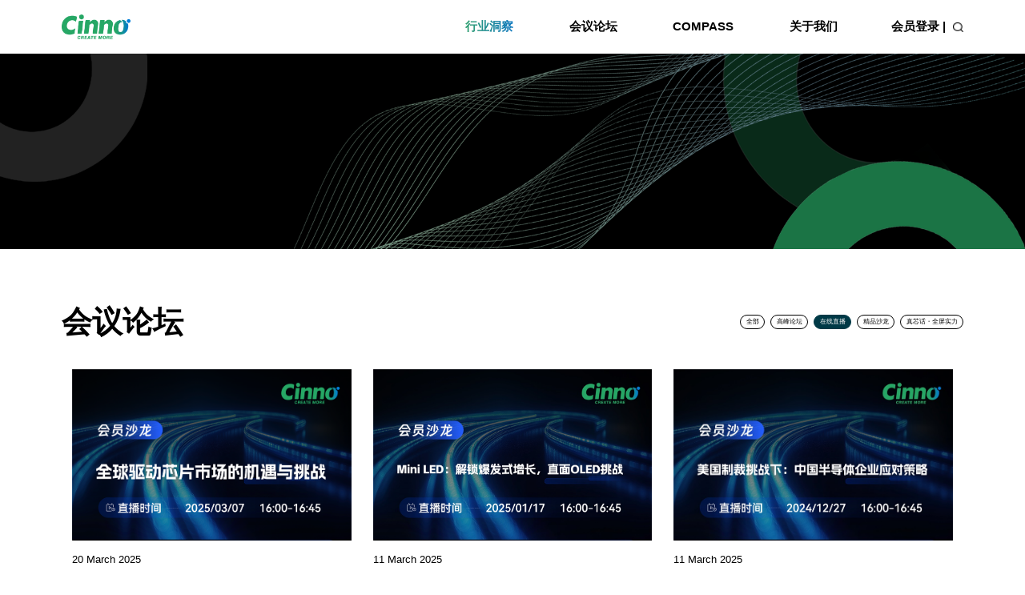

--- FILE ---
content_type: text/html; charset=utf-8
request_url: http://www.cinno.com.cn/conference/live
body_size: 24760
content:

<!DOCTYPE html>
<html lang="en">
<head>
    <meta http-equiv="Content-Type" content="text/html; charset=utf-8" />
    <meta http-equiv="X-UA-Compatible" content="IE=edge,chrome=1" />
    <meta name="format-detection" content="telephone=no" />
    <meta name="renderer" content="webkit" />
    <meta name="author" content="zw" />
    <meta name="viewport" content="width=device-width, initial-scale=1, minimum-scale=1, maximum-scale=1" />
    <link type="text/css" href="/images/favicon.ico" rel="shortcut icon" />
    <link type="text/css" href="/css/base.css" rel="stylesheet" />
    <link type="text/css" href="/css/style.css?ac=639055257140090802" rel="stylesheet" />
    <link type="text/css" href="/css/animate.css" rel="stylesheet" />
    <link type="text/css" href="/css/swiper.min.css" rel="stylesheet" />
    <script type="text/javascript" src="/js/jquery.min.js"></script>
    <script type="text/javascript" src="/js/layer/layer.js"></script>
    <script type="text/javascript" src="/js/wow.js"></script>
    <script type="text/javascript" src="/js/page.js?ac=639055257140090802"></script>
    <script src="/js/scrollTo.min.js"></script>
    <script type="text/javascript" src="/js/common.js?ac=639055257140090802"></script>
    <script type="text/javascript" src="/js/swiper.min.js"></script>
    <title>CINNO - Create More</title>
    <meta name="keywords" content="" />
    <meta name="description" content="" />
	
	<script>
var _hmt = _hmt || [];
(function() {
  var hm = document.createElement("script");
  hm.src = "https://hm.baidu.com/hm.js?27f822b562a9becdc43bf426dd7cb21c";
  var s = document.getElementsByTagName("script")[0]; 
  s.parentNode.insertBefore(hm, s);
})();
</script>
</head>
<body>
    <div class="header_body">
        <div class="header w_1688">
            <div class="logo"><a href="/"><img src="/images/logo.png"></a></div>
            <div class="header_r">
                <div class="nav">
                    <ul>
                        <li>
                            <h2><a href="/industry">行业洞察</a><span class="wap_navfotzk"><img src="/images/fot_zk.png"></span><span class="wap_navfotsq"><img src="/images/fot_sq.png"></span></h2>
                            <dl>
                                    <dd><a href="/industry/insights">产业趋势</a></dd>
                                    <dd><a href="/industry/report_outline">行业研报</a></dd>
                            </dl>
                        </li>
                        <li>
                            <h2><a href="/conference">会议论坛</a><span class="wap_navfotzk"><img src="/images/fot_zk.png"></span><span class="wap_navfotsq"><img src="/images/fot_sq.png"></span></h2>
                            <dl>
                                    <dd><a href="/conference/peak">高峰论坛</a></dd>
                                    <dd><a href="/conference/live">在线直播</a></dd>
                                    <dd><a href="/conference/salon">精品沙龙</a></dd>
                                    <dd><a href="/conference/live2">真芯话・全屏实力</a></dd>
                            </dl>
                        </li>
                        <li>
                            <h2><a href="/compass/journal">COMPASS</a><span class="wap_navfotzk"><img src="/images/fot_zk.png"></span><span class="wap_navfotsq"><img src="/images/fot_sq.png"></span></h2>
                            <dl>
                                
                                <dd><a href="/compass/journal">COMPASS</a></dd>
                                
                                <dd><a href="/compass/ranking">榜单发布</a></dd>
                            </dl>
                        </li>

                        <li style="display:none;">
                            <h2><a href="/investor">投资咨询</a><span class="wap_navfotzk"><img src="/images/fot_zk.png"></span><span class="wap_navfotsq"><img src="/images/fot_sq.png"></span></h2>
                                <dl>
                                        <dd><a href="/investor?to=investor_1">项目可研</a></dd>
                                        <dd><a href="/investor?to=investor_2">尽职调查</a></dd>
                                        <dd><a href="/investor?to=investor_3">量化投顾</a></dd>
                                        <dd><a href="/investor?to=investor_4">产业园规划</a></dd>
                                </dl>

                        </li>
                        <!--<li><a href="javascript:void(0);">产业培训</a></li>-->
                        <li>
                            <h2><a href="/about">关于我们</a><span class="wap_navfotzk"><img src="/images/fot_zk.png"></span><span class="wap_navfotsq"><img src="/images/fot_sq.png"></span></h2>
                            <dl>
                                <dd><a href="/about">CEO致辞</a></dd>
                                <dd><a href="/about/history">发展历程</a></dd>
                                <dd><a href="/about/contact">联系我们</a></dd>
                                <dd><a href="/about/join">加入我们</a></dd>
                            </dl>
                        </li>
                    </ul>
                </div>
                    <div class="loading"><a href="javascript:;">会员登录 |</a></div>


                <div class="search"><img src="/images/search.png"></div>
                <div class="san phone">
                    <span></span>
                    <span></span>
                    <span></span>
                </div>
            </div>
        </div>
    </div>
    
    <div class="news_ban"><img src="/upload/pic/202109/23155659.png" /></div>
<div class="news_con w_1688">
    <div class="news_top">
        <h2>会议论坛</h2>
        <div class="news_bq">
            <a href="/conference/" class="">全部</a>
                <a href="/conference/peak" class="">高峰论坛</a>
                <a href="/conference/live" class="cur">在线直播</a>
                <a href="/conference/salon" class="">精品沙龙</a>
                <a href="/conference/live2" class="">真芯话・全屏实力</a>
        </div>
    </div>
    <div class="news_list">
        <ul>
                    <li>
                        <a href="/conference/info/ddic0307">
                            <img src="/upload/forum/202601/26150124.png" alt="CINNO 周华：全球驱动芯片市场洗牌，技术迭代与存量竞争交织下的机遇重构" />
                            <h2>20 March 2025</h2>
                            <p class="wx_num">CINNO 周华：全球驱动芯片市场洗牌，技术迭代与存量竞争交织下的机遇重构</p>
                        </a>
                            <a href="/conference/live">
                                <h5>
                                    <span>在线直播</span>
                                </h5>
                            </a>
                    </li>
                    <li>
                        <a href="/conference/info/miniled0117">
                            <img src="/upload/forum/202601/26150321.jpg" alt="会员沙龙直播回顾 | Mini LED：解锁爆发式增长，直面OLED挑战" />
                            <h2>11 March 2025</h2>
                            <p class="wx_num">会员沙龙直播回顾 | Mini LED：解锁爆发式增长，直面OLED挑战</p>
                        </a>
                            <a href="/conference/live">
                                <h5>
                                    <span>在线直播</span>
                                </h5>
                            </a>
                    </li>
                    <li>
                        <a href="/conference/info/semiconductor1213">
                            <img src="/upload/forum/202601/26145222.jpg" alt="28nm相关领域可能成为美国新一轮制裁焦点，中国半导体产业如何应对挑战" />
                            <h2>11 March 2025</h2>
                            <p class="wx_num">28nm相关领域可能成为美国新一轮制裁焦点，中国半导体产业如何应对挑战</p>
                        </a>
                            <a href="/conference/live">
                                <h5>
                                    <span>在线直播</span>
                                </h5>
                            </a>
                    </li>
                    <li>
                        <a href="/conference/info/foldablephone1213">
                            <img src="/upload/forum/202601/26151253.jpg" alt="深度解读 | 中国折叠屏手机市场销量有望快速增长，解决消费者使用顾虑为核心" />
                            <h2>10 March 2025</h2>
                            <p class="wx_num">深度解读 | 中国折叠屏手机市场销量有望快速增长，解决消费者使用顾虑为核心</p>
                        </a>
                            <a href="/conference/live">
                                <h5>
                                    <span>在线直播</span>
                                </h5>
                            </a>
                    </li>
                    <li>
                        <a href="/conference/info/oled1112">
                            <img src="/upload/forum/202601/26151555.jpg" alt="深度解读中大尺寸OLED的市场发展趋势" />
                            <h2>10 March 2025</h2>
                            <p class="wx_num">深度解读中大尺寸OLED的市场发展趋势</p>
                        </a>
                            <a href="/conference/live">
                                <h5>
                                    <span>在线直播</span>
                                </h5>
                            </a>
                    </li>
                    <li>
                        <a href="/conference/info/aee2024idrive">
                            <img src="/upload/forum/202601/26152015.png" alt="AEE 2024【智能驾驶专场】成功举办：智驾域控制器硬件设计的挑战与对策" />
                            <h2>08 April 2024</h2>
                            <p class="wx_num">AEE 2024【智能驾驶专场】成功举办：智驾域控制器硬件设计的挑战与对策</p>
                        </a>
                            <a href="/conference/live">
                                <h5>
                                    <span>在线直播</span>
                                </h5>
                            </a>
                    </li>
                    <li>
                        <a href="/conference/info/aee2024">
                            <img src="/upload/forum/202402/22095951.jpg" alt="「智驭未来・芯链创新」2024汽车电子生态技术研讨会（线上）" />
                            <h2>22 February 2024</h2>
                            <p class="wx_num">「智驭未来・芯链创新」2024汽车电子生态技术研讨会（线上）</p>
                        </a>
                            <a href="/conference/live">
                                <h5>
                                    <span>在线直播</span>
                                </h5>
                            </a>
                    </li>
                    <li>
                        <a href="/conference/info/cinnoresearch2023strategyseminar">
                            <img src="/upload/forum/202302/12153444.jpg" alt="「坚守与突破」CINNO Research新兴科技产业新春策略研讨会成功举办" />
                            <h2>08 February 2023</h2>
                            <p class="wx_num">「坚守与突破」CINNO Research新兴科技产业新春策略研讨会成功举办</p>
                        </a>
                            <a href="/conference/live">
                                <h5>
                                    <span>在线直播</span>
                                </h5>
                            </a>
                    </li>
                    <li>
                        <a href="/conference/info/imds2022">
                            <img src="/upload/forum/202302/09211324.jpg" alt="2022中国Mini/MicroLED供应链创新发展核心竞争力榜单" />
                            <h2>28 December 2022</h2>
                            <p class="wx_num">2022中国Mini/MicroLED供应链创新发展核心竞争力榜单</p>
                        </a>
                            <a href="/conference/live">
                                <h5>
                                    <span>在线直播</span>
                                </h5>
                            </a>
                    </li>
                    <li>
                        <a href="/conference/info/chaosandchang220729">
                            <img src="/upload/forum/202302/10134134.jpg" alt="「混沌与变革」CINNO Research新兴科技产业年中策略研讨会成功举办" />
                            <h2>29 July 2022</h2>
                            <p class="wx_num">「混沌与变革」CINNO Research新兴科技产业年中策略研讨会成功举办</p>
                        </a>
                            <a href="/conference/live">
                                <h5>
                                    <span>在线直播</span>
                                </h5>
                            </a>
                    </li>
        </ul>
    </div>
    
<!--MvcPager v3.0.1 for ASP.NET MVC 4.0+ © 2009-2015 Webdiyer (http://www.webdiyer.com)-->
<div class="page" data-invalidpageerrmsg="页索引无效" data-outrangeerrmsg="页索引超出范围" data-pagecount="1" data-pageparameter="page" data-pagerid="Webdiyer.MvcPager" data-urlformat="/conference/live?page=__page__"><a class="disabled home">首页</a><a class="disabled a prev">上一页</a><span>1</span><a class="disabled a next">下一页</a><a class="disabled last">尾页</a></div>
<!--MvcPager v3.0.1 for ASP.NET MVC 4.0+ © 2009-2015 Webdiyer (http://www.webdiyer.com)-->

</div>


    <div class="home_sh w_1688">
        <h2 class="home_ljtit">选取产业分类，获取最新行业动态</h2>
        <div class="home_shk">
            <!--<input placeholder="Email address" id="txtSubEmail" onkeypress="if(event.keyCode == 13) fcSubEmail();" />-->
            <div class="home_shbtn">申请试用</div>
        </div>
    </div>
    <div class="fot">
        <div class="w_1688">
            <div class="fot_top">
                <ul>
                    <li>
                        <h2>行业洞察<span class="wap_navzk"><img src="/images/fot_zk.png"></span><span class="wap_navsq"><img src="/images/fot_sq.png"></span></h2>
                        <p>
                                <a href="/industry/insights">产业趋势</a>
                                <a href="/industry/report_outline">行业研报</a>
                            
                        </p>
                    </li>
                    <li>
                        <h2>会议论坛<span class="wap_navzk"><img src="/images/fot_zk.png"></span><span class="wap_navsq"><img src="/images/fot_sq.png"></span></h2>
                        <p>
                                <a href="/conference/peak">高峰论坛</a>
                                <a href="/conference/live">在线直播</a>
                                <a href="/conference/salon">精品沙龙</a>
                                <a href="/conference/live2">真芯话・全屏实力</a>
                        </p>
                    </li>
                    <li>
                        <h2>COMPASS<span class="wap_navzk"><img src="/images/fot_zk.png"></span><span class="wap_navsq"><img src="/images/fot_sq.png"></span></h2>
                        <p>
                            
                            <a href="/compass/Journal">COMPASS</a>
                            
                            <a href="/compass/Ranking">榜单发布</a>
                        </p>
                    </li>

                    <li>
                        <h2>投资咨询<span class="wap_navzk"><img src="/images/fot_zk.png"></span><span class="wap_navsq"><img src="/images/fot_sq.png"></span></h2>
                        <p>
                                    <a href="javascript:;">项目可研</a>
                                    <a href="javascript:;">尽职调查</a>
                                    <a href="javascript:;">量化投顾</a>
                                    <a href="javascript:;">产业园规划</a>
                        </p>
                    </li>
                    <li>
                        <h2>关于我们<span class="wap_navzk"><img src="/images/fot_zk.png"></span><span class="wap_navsq"><img src="/images/fot_sq.png"></span></h2>
                        <p>
                            <a href="/about">CEO致辞</a>
                            <a href="/about/history">发展历程</a>
                            <a href="/about/contact">联系我们</a>
                            <a href="/about/join">加入我们</a>
                        </p>
                    </li>
                </ul>
            </div>
            <!--<div class="fot_c">
                <input type="text">
                <div class="sub_btn">会员登录</div>
            </div>-->
            <div class="fot_bq">
                Copyright ⓒ  Shanghai CINNO Optoelectronics Industry Consultants Co.,Ltd
                <a href="https://beian.miit.gov.cn/" target="_blank">沪ICP备18034260号-1</a>
            </div>
            <div style="display:none;"></div>
        </div>
    </div>

    <div class="all_tc sq">
        <div class="all_tccon">
            <h2>申请试用</h2>
            <div class="all_tck">
                <span>姓名</span>
                <input type="text" id="txt_name">
            </div>
            <div class="all_tck">
                <span>公司名称</span>
                <input type="text" id="txt_company">
            </div>
            <div class="all_tck">
                <span>邮箱</span>
                <input type="text" id="txt_email">
            </div>
            <div class="all_tck">
                <span>手机号</span>
                <input type="text" id="txt_phone">
            </div>
            <div class="all_tck">
                <span>试用板块</span>
                <dl id="txt_content">
                    <dd data-id="Display">Display<span></span></dd>
                    <dd data-id="Semiconductor" class="on">Semiconductor<span></span></dd>
                    <dd data-id="PCB">PCB<span></span></dd>
                    <dd data-id="New Energy">New Energy<span></span></dd>
                </dl>
            </div>
            <div class="sub" onclick="fcApply()">申请</div>
            <div class="tc_allclose sq_close"><img src="/images/service/close.jpg"></div>
        </div>
    </div>

    <div class="all_tc login">
        <div class="all_tccon">
            <h2>会员登录</h2>
            <div class="all_tck">
                <input type="text" placeholder="邮箱/登录手机" id="l_username">
            </div>
            <div class="all_tck">
                <input type="password" placeholder="密码" id="l_password">
            </div>
            <div class="sub" id="btnLogin">登录</div>
            <div class="all_tcfot">
                
                <a href="javascript:;" class="passzh_btn">忘记密码</a>
            </div>
            <div class="ts"><img src="/images/ts.jpg">账号或者密码错误,请重新输入</div>
            <div class="tc_allclose dl_close"><img src="/images/service/close.jpg"></div>
        </div>
    </div>

    

    <div class="all_tc password_tc">
        <div class="all_tccon">
            <h2>密码修改</h2>
            <div class="all_tck">
                <input type="password" placeholder="密码" id="c_password">
            </div>
            <div class="all_tck">
                <input type="password" placeholder="重复密码" id="c_password2">
            </div>
            <div class="sub" id="btnChangePsw">确定</div>
            <div class="tc_allclose password_close"><img src="/images/service/close.jpg"></div>
        </div>
    </div>

    <div class="all_tc passwordzh_tc">
        <div class="all_tccon">
            <h2>找回密码</h2>
            <div class="all_tck">
                <input type="text" placeholder="邮箱/登录手机" id="f_username">
            </div>
            <div class="sub" id="btnFindPsw">确定</div>
            <div class="all_tcfot">
                <a href="javascript:;" class="dl_btn">登录</a>
            </div>
            <div class="tc_allclose passwordzh_close"><img src="/images/service/close.jpg"></div>
        </div>
    </div>

    
    <script>
        $('.nav ul li').eq(0).addClass('on');
    </script>

    <script>
        if (!(/msie [6|7|8|9]/i.test(navigator.userAgent))) {
            new WOW().init();
        };
    </script>

    <!-- 登录注册 -->
    <script>

    // 判断是否手机号
    function isMobile(mobile) {
        var mobile_reg = new RegExp(/^0{0,1}1[0-9]{10}$/);
        if (!mobile_reg.test(mobile)) {
            return false;
        }
        return true;
    }
    // 判断是否邮箱
    function isEmail(str) {
        var re = /^\w+((-\w+)|(\.\w+))*\@[A-Za-z0-9]+((\.|-)[A-Za-z0-9]+)*\.[A-Za-z0-9]+$/;
        if (re.test(str) != true) {
            return false;
        } else {
            return true;
        }
        }

    // 找回密码
    $("#btnFindPsw").click(function () {
        var username = $("#f_username").val();

        if (!isMobile(username) && !isEmail(username)) {
            layer.msg("请填写邮箱/登陆手机", { icon: 2 });
            return;
        }

        $.post("/Public/FindPsw", { username }, function (r) {
            if (r.code == 0) {
                layer.msg(r.msg, { icon: 1 },function () {
                    location.href = "/service/member";
                });
            }
            else {
                layer.msg(r.msg, {icon:2});
            }
        }, "json");

    });

    // 修改密码
        $("#btnChangePsw").click(function () {
            //var username = $("#c_username").val();
            var password = $("#c_password").val();
            var password2 = $("#c_password2").val();

            if (!password || password.length < 6) {
                layer.msg("请输入不少于6位的密码", { icon: 2 });
                return;
            }

            if (password != password2) {
                layer.msg("两次输入密码不一致", { icon: 2 });
                return;
            }

        $.post("/Public/ChangePsw", { password }, function (r) {
            if (r.code == 0) {
                layer.msg(r.msg, { icon: 1 },function () {
                    location.href = "/service/member";
                });
            }
            else {
                layer.msg(r.msg, {icon:2});
            }
        }, "json");

    });

    // 登录
    $("#btnLogin").click(function () {
        var username = $("#l_username").val();
        var password = $("#l_password").val();

        if (!isMobile(username) && !isEmail(username)) {
            layer.msg("请填写邮箱/登陆手机", { icon: 2 });
            return;
        }
        if (!password || password.length < 6) {
            layer.msg("请输入不少于6位的密码", { icon: 2 });
            return;
        }

            $.post("/Public/Login", { username, password }, function (r) {
            if (r.code == 0) {
                layer.msg("登录成功！", { icon: 1 },function () {
                    location.href = location.href;
                });
            }
            else {
                layer.msg(r.msg, {icon:2});
            }
        }, "json");
    });

    // 安全退出
    $("#btnLoginOut").click(function () {
            $.post("/Public/LoginOut",function (r) {
                location.href = "/";
        }, "json");
    });
    </script>
</body>
</html>

--- FILE ---
content_type: text/css
request_url: http://www.cinno.com.cn/css/base.css
body_size: 3150
content:
a:active{star:expression(this.onFocus=this.blur());}
a:focus,button:focus{outline:none; -moz-outline:none;}
:focus{outline:none;}
/*Reset Css*/
body,div,dl,dt,dd,ul,ol,li,h1,h2,h3,h4,h5,h6,pre,form,fieldset,input,textarea,p,blockquote,th,td,img,area,param{margin:0; padding:0;font-weight: normal;}
html,body{margin:0; padding:0; font-family:"思源黑体 CN","Microsoft YaHei", "WenQuanYi Micro Hei", sans-serif; -webkit-text-size-adjust:none;/*Google Chrome*/}
input,button,select,textarea{font-family:"思源黑体 CN","Microsoft YaHei", "WenQuanYi Micro Hei", sans-serif; }
select{*behavior: url("select.htc");}/*IE6,IE7select*/
ol,ul{padding-left:0; list-style:none;}
img{border:none; display:inline-block; vertical-align:middle;}
th{font-style:normal;font-weight:normal;}
h1,h2,h3,h4,h5,h6,p{font-size:100%;}
input{display:inline-block; vertical-align:middle;color:#666;}

fieldset{border:none;}
legend{display:none;}
/*Clear Css*/
.clear{clear:both; font-size:0; height:0; line-height:0;}
.clearfix:after{content:'\20';display:block;clear:both;visibility:hidden;line-height:0;height:0;}
.clearb{ clear:both;}
.clearfix{display:block;zoom:1;}
* html .clearfix{height:1%;}
/*Common Css*/
a{ text-decoration:none;}
.fl{float:left; _display:inline;}
.fr{float:right; _display:inline;}
::-ms-clear, ::-ms-reveal{display: none;}
input[type=button],input[type=submit],input[type=reset],select{border-radius:0;-webkit-appearance: none;-moz-appearance: none;}
a:focus,a:hover{-webkit-tap-highlight-color:rgba(0,0,0,0);}
.swiper-button-next,.swiper-button-prev{z-index:3 !important;}
textarea {resize: none;}


.table{height:100%;display:table;width:100%;}
.table-cell{display:table-cell;vertical-align:middle;}

.textover{overflow: hidden; white-space: nowrap; text-overflow: ellipsis;}

input::placeholder{color:#666;}
input:-ms-input-placeholder {
    color: #666 !important;
}
input::-webkit-input-placeholder {
    color: #666;
}
/* Firefox 4-18 */
input:-moz-placeholder {
    color: #666;
}

/* Firefox 19-50 */
input::-moz-placeholder {
    color: #ccc;
}

/* - Internet Explorer 10–11
   - Internet Explorer Mobile 10-11 */
input:-ms-input-placeholder {
    color: #666 !important;
}

/* Edge (also supports ::-webkit-input-placeholder) */
input::-ms-input-placeholder {
    color: #666;
}

/* CSS Working Draft */
input::placeholder {
    color: #666;
}

a,input[type=reset],input[type=submit],input[type=button]{}
img{max-width:100%;
    -webkit-transition: all 0.4s;
    -moz-transition: all 0.4s;
    -ms-transition: all 0.4s;
    -o-transition: all 0.4s;
    transition: all 0.4s;
    width:100%;
    
}
#dituContent img{max-width:inherit;width:auto;
    -webkit-transition: all 0s;
    -moz-transition: all 0s;
    -ms-transition: all 0s;
    -o-transition: all 0s;
    transition: all 0s;}
body,html{min-height:100%;font-size: 12px;}



html{
    font-size: calc(100vw/19.2) !important;
}

@media(max-width:750px){
    html{
        font-size: calc(100vw/7.5) !important;
    }
    
}



























--- FILE ---
content_type: text/css
request_url: http://www.cinno.com.cn/css/style.css?ac=639055257140090802
body_size: 75932
content:
.wz{font-size:0.14rem;}
.wz1{font-size:14px;}

.w_1688{width:88%;margin:0 auto;}
.header_body{width:100vw;position:fixed;left:0;top:0;background:#fff;z-index:20;max-width: 100%;}
.header{display:flex;justify-content: space-between;align-items: center;height: 1rem;}
.header .logo{width:1.3rem;}
.header_r{display:flex;justify-content: right;align-items: center;}
.header_r .nav{margin-right: 0rem;}
.nav ul{height: 1rem;}
.nav ul li{display:inline-block;margin:0 0.5rem;position: relative;height: 100%;}
.nav ul li h2{font-size:0.22rem;color:#070506;font-weight:bold;line-height: 1rem;}
.nav ul li h2 a{color:#000;}
.nav ul li h2 a:hover{color:#003a47;}
.nav ul li h2 span{display: none;}
.nav ul li.on h2 a{background-image:linear-gradient(to right,#2f9f6f,#0b76be);-webkit-background-clip: text;-webkit-text-fill-color: transparent;}
.nav ul li dl{width: 1.7rem;background:#fff;position:absolute;left:50%;top:1rem;transform: translateX(-50%);padding:0.2rem 0;display: none;box-sizing: border-box;border-top:1px solid #ececec;}
.nav ul li dl dd{font-size: 0.18rem;color:#070506;text-align: center;}
.nav ul li dl dd a{display: block;color:#000;line-height: 0.4rem;}
.nav ul li dl::after{display: block;height: 0.04rem;content: '';background-image:linear-gradient(to right,#2f9f6f,#0b76be);position: absolute;left:50%;top:-0.04rem;margin-left:-0.33rem;transition: all 0.3s linear;width: 0;}
.nav ul li:hover dl::after{width: 0.66rem;}
.phone{width: 20px;height: 14px;box-sizing: border-box;cursor: pointer;position: fixed;left:24%;-webkit-transition: all .5s;-moz-transition: all .5s;-ms-transition: all .5s;-o-transition: all .5s;transition: all .5s;margin-left:0.5rem;display:none;}
.san span{width: 100%;position: absolute;height: 2px;background: #4f4f4f;display: block;-webkit-transition: all .5s;-moz-transition: all .5s;-ms-transition: all .5s;-o-transition: all .5s;transition: all .5s}
.san span:nth-child(1) {top: 0}
.san span:nth-child(2) {top:38%;}
.san span:nth-child(3) {bottom: 0}
.loading{font-size:0.22rem;color:#565656;margin-left:0.5rem;font-weight:bold;}
.loading a{color:#000;}
.search{width:0.2rem;margin-left:0.14rem;cursor: pointer;}
.phone_search{width:100%;border-top:1px solid #fff;width:88%;position:fixed;left:6%;bottom:0;align-items: center;height:0.8rem;display:none;}
.phone_search.cur{display:flex;}
.phone_search input{width:70%;height:100%;border:none;background:none;font-size:0.28rem;color:#fff;}
.phone_searchbtn{width:30%;text-align: right;}
.phone_searchbtn img{width:0.3rem;cursor: pointer;}
.san.cur span:nth-child(1){
    top: 50%;margin-top:-1px;
    -webkit-transform: rotate(45deg);
    -moz-transform: rotate(45deg);
    -ms-transform: rotate(45deg);
    -o-transform: rotate(45deg);
    transform: rotate(45deg);
}
.san.cur span:nth-child(2){
    -webkit-transform: rotate(-45deg);
    -moz-transform: rotate(-45deg);
    -ms-transform: rotate(-45deg);
    -o-transform: rotate(-45deg);
    transform: rotate(-45deg);
    bottom:50%;margin-bottom:-1px;
}
.san.cur span:nth-child(3){display:none;}
.home_ban{position:relative;overflow:hidden;}
.home_ban .swiper-pagination{width:100%;bottom:0.54rem;}
.home_ban .swiper-pagination-bullet{width:0.1rem !important;height:0.1rem !important;border:0.02rem solid #fff;border-radius:100%;margin:0 0.09rem;background:none;}
.home_ban .swiper-pagination-bullet-active{background:#fff;}

.home_dc{overflow:hidden;position:relative;}
.home_tit{font-size:0.49rem;color:#000;padding:0.97rem 0 0.8rem 0;font-weight:bold;}
.home_dccon{display:flex;align-items: center;}
.home_dcpic{width:50%;position:relative;}
.video_btn{width:1.26rem;position:absolute;left:50%;top:50%;transform: translate(-50%,-50%);cursor: pointer;}
.home_dctext{width:50%;padding:0 5%;box-sizing: border-box;}
.home_dctext h2{margin:0 0 0.56rem 0;}
.home_dctext h2 a span{display:inline-block;font-size:0.24rem;color:#000;line-height:0.4rem;padding:0 0.14rem;border:0.02rem solid #000;border-radius:0.4rem;font-weight:normal;}
.home_dctext a p{font-size:0.36rem;color:#000;line-height:0.52rem;font-weight:bold;}
.home_dctext a h5{font-size:0.18rem;margin-top:0.56rem;display:flex;align-items: center;}
.home_dctext a h5 span{color:#000;}
.home_dctext a h5 img{width:0.24rem;margin-left:0.14rem;}
.start_jt{display:block;}
.hover_jt{display:none;}
.home_dcbtn{position:absolute;right:10%;top:1.2rem;}
.home_dcbtn>div{width:0.5rem;position: relative;margin-left:0.4rem;display:inline-block;background:none;}
.home_dc .swiper-pagination{position:relative;padding:0.72rem 0;}
.home_dc .swiper-pagination-bullet{width:1.05rem;height:0.04rem;background:#a9a9a9;border-radius:0;opacity: 1;}
.home_dc .swiper-pagination-bullet-active{height:0.10rem;background:#000;position:relative;top:0.03rem;}
.home_dctext h2 a span:hover{background: #003a47;border-color: #003a47;color:#fff;transition: all 0.5s linear;}
.home_dctext a p:hover{color: #003a47;}
.home_dctext a h5 span:hover{color: #003a47;}
.home_dctext a h5:hover img.start_jt{display:none;}
.home_dctext a h5:hover img.hover_jt{display:block;}
.home_dctext h4{font-size:0.5rem;color:#000;padding-bottom:1rem;font-weight:bold;}
.home_dctext01{padding-left: 0;}
.home_fh .swiper-slide:hover .home_dctext p{color: #003a47;}
.home_fh .swiper-slide:hover .home_dctext h5 a{color: #003a47;}
.home_dccon01{align-items: flex-start;}
.home_fh .home_dcpic{width:60%;}
.home_fh .home_dctext{width:40%;}
.home_fh .swiper-pagination{left:0;text-align: left;}
.home_fh .swiper-pagination-bullet{width:1.05rem;height:0.04rem;background:#a9a9a9;border-radius:0;opacity: 1;margin:0 !important;}
.home_fh .swiper-pagination-bullet-active{height:0.1rem;background:#000;position:relative;top:0.03rem;}
.home_ljtit{font-size:0.38rem;color:#000;text-align: center;padding:0.96rem 0 0.4rem 0;font-weight: bold;}

.home_list{position:relative;margin:1.5rem auto;}
/*.home_list .swiper-container{width:90%;margin:0 auto;}*/
.home_list .swiper-slide{width: 5rem;transform: scale(0.8);position: relative;z-index: 4;}
/*.home_list .swiper-slide-prev{transform: scale(0.9) translateX(2.5rem);z-index: 5;}
.home_list .swiper-slide-next{transform: scale(0.9) translateX(-2.5rem);z-index: 5;}*/
.home_list .swiper-slide-active{transform: scale(1);z-index: 6;transition: all 0.5s linear;}
.home_list .swiper-button-prev,.home_list .swiper-button-next{width:0.5rem;background:none;border-radius:100%;}
.home_list .swiper-button-prev{left:-0.7rem;}
.home_list .swiper-button-next{right:-0.7rem;}
/*.home_list .swiper-button-prev:hover,.home_list .swiper-button-next:hover{background: #003a47;color:#fff;transition: all 0.5s linear;}*/
.home_aboutwz a:hover p{color:#003a47;}
.home_aboutwz:hover .home_tit{color:#003a47;}
.home_aboutwz p img{width:0.07rem;margin-left:0.08rem;}
.sub_btn:hover{background: #003a47;border-color: #003a47;color:#fff;transition: all 0.5s linear;}

.home_about{position:relative;}
.home_aboutwz{width:43.75%;height:auto;background:#fff;overflow:hidden;text-align: center;position:absolute;left:5%;top:50%;transform: translateY(-50%);}
.home_dctext p{font-size:0.44rem;color:#000;line-height:0.6rem;}
.home_aboutwz a h3{font-size:0.34rem;line-height:0.45rem;color:#000;} 
.home_aboutwz a:hover h3{color:#003a47;}
.home_aboutwz a p{font-size:0.3rem;padding:0.9rem 0;}
.home_aboutwz a p{color:#000;font-weight:bold;}
.h
.home_ljtit{font-size:0.38rem;color:#000;text-align: center;padding:0.7rem 0 0.4rem 0;}
.home_lj ul{display:flex;flex-wrap:wrap;}
.home_lj ul li{width:16%;margin:0 5% 0.7rem 0;}
.home_lj ul li:nth-of-type(5n){margin-right: 0;}
.home_sh{border-top:1px solid #7f7f7f;margin-top:1rem;}
.home_shk{text-align: center;padding-bottom:0.7rem;display:flex;justify-content: center;}
.home_shk input{width:3.44rem;height:0.6rem;border:0.02rem solid #616161;font-size:0.23rem;color:#616161;text-indent:0.26rem;}
.home_shbtn{width:1.68rem;height:0.6rem;font-size:0.23rem;color:#fff;line-height:0.6rem;text-align: center;cursor: pointer;margin-left:0.15rem;background: 
    rgb(68,84,107);}
.fot{overflow:hidden;background: #000;padding:0.7rem 0 0 0;}
.fot ul{display:flex;justify-content:center;}
.fot ul li{margin:0 0.75rem;}
.fot ul li h2{font-size:0.24rem;color:#fff;padding-bottom:0.16rem;}
.fot ul li p a{display:block;font-size:0.16rem;color:#fff;padding-top:0.14rem;}
.fot ul li h2 span{display: none;}
.fot_c{margin:1rem 0 0.76rem 0;display:flex;justify-content: center;width:100%;}
.fot_c input{width:3.1rem;height:0.4rem;background:none;border:0.02rem solid #fff;font-size:0.2rem;color:#fff;text-indent: 0.2rem;}
.sub_btn{width:1.24rem;height:0.4rem;background:none;border:0.02rem solid #fff;font-size:0.2rem;color:#fff;font-size:0.2rem;line-height:0.4rem;text-align:center;margin-left:0.16rem;}
.fot_bq{font-size:0.16rem;color:#fff;text-align: center;padding:1rem 0 0.3rem 0;}
.fot_bq a{color:#fff;}

.home_lj .swiper-pagination{position:relative;padding-bottom:0.72rem;}
.home_lj .swiper-pagination-bullet{width:1.05rem;height:0.04rem;background:#a9a9a9;border-radius:0;opacity: 1;}
.home_lj .swiper-pagination-bullet-active{height:0.10rem;background:#000;position:relative;top:0.03rem;}

/*列表*/
.news_con{margin:0.98rem auto 2rem auto;}
.news_top{display:flex;justify-content:space-between;align-items: center;}
.news_top h2{font-size:0.57rem;color:#000;font-weight: bold;}
.news_bq{display:flex;}
.news_bq a{display:inline-block;border:1px solid #000;line-height:0.25rem;border-radius:0.25rem;padding:0 0.1rem;font-size:0.12rem;color:#000;margin-left:0.1rem;}
.news_list ul{display:flex;flex-wrap: wrap;}
.news_list ul li{width:33.33%;height:6.4rem;margin:0.3rem 0 0 0;padding:0.2rem;box-sizing: border-box;}
.news_list ul li:hover{box-shadow: 0 0 0.1rem #bcbcbc;transition: all 0.5s linear;}
.news_list ul li:nth-of-type(3n){margin-right:0;}
.news_list ul li a h2{font-size:0.2rem;color:#000;padding:0.24rem 0 0 0;font-weight:normal;}
.news_list ul li:hover a h2{color:#003a47;}
.news_list ul li a p{font-size:0.26rem;line-height:0.44rem;color:#000;text-align:justify;padding:0.3rem 0;font-weight:bold;height:2rem;box-sizing: border-box;}
.news_list ul li:hover a p{color:#003a47;}
.news_list ul li a h5 span{display:inline-block;border:1px solid #000;line-height:0.25rem;border-radius:0.25rem;padding:0 0.1rem;font-size:0.12rem;color:#000;font-weight:normal;}
.news_list ul li:hover a h5 span{background:#003a47;color:#fff;border-color: #003a47;transition: all 0.5s linear;}
.news_list ul li.b_tp a h2{border-top:2px solid #000;}

.go_backhome{font-size:0.2rem;color:#000;padding:0.3rem 0;}
.go_backhome a{color:#000;}





/*新闻详情*/
.newsinfo_con{margin-top:0.78rem;position: relative;}
.ny_tit{font-size:0.57rem;color:#000;font-weight:bold;text-transform: uppercase;}
.ny_tit a{color:#000;}
.ny_tit img{width:0.11rem;margin-right:0.13rem;}
.newsinfo_tit{margin:1rem auto;padding:0 8%;box-sizing: border-box;}
.newsinfo_tit h4{font-size:0.2rem;color:#000;}
.newsinfo_tit h2{font-size:0.4rem;line-height:0.6rem;color:#000;text-align:justify;padding:0.3rem 0;font-weight: bold;}
.newsinfo_tit p span{display:inline-block;border:1px solid #000;line-height:0.25rem;border-radius:0.25rem;padding:0 0.1rem;font-size:0.12rem;color:#000;}
.newsinfo_c{display:flex;justify-content: space-between;}
.newsinfo_cl{width:25%;padding-left:8%;box-sizing: border-box;}
.share ul{display:flex;justify-content: space-between;}
.share ul li{width:0.56rem;}
.newsinfo_cr{width: 65%;}
.newsinfo_cr p{font-size:0.24rem;color:#000;text-align: justify;margin-bottom:0.3rem;}
.newsinfo_more{width:1.7rem;height:0.6rem;border:1px solid #000;font-size:0.27rem;line-height:0.6rem;text-align: center;margin:1rem 0;}
.newsinfo_more a{display:block;width:100%;height:100%;color:#000;}
.newsinfo_more:hover{background:#003a47;border-color: #003a47;transition: all 0.5s linear;}
.newsinfo_more:hover a{color:#fff;}
.news_qt{border-top:2px solid #000;}
.news_qttit{font-size:0.28rem;color:#000;padding:0.5rem 0;font-weight:bold;}
.news_qt ul li{width:5.06rem;padding:0.2rem;box-sizing: border-box;}
.news_qt ul li:hover{box-shadow: 0 0 0.1rem #bcbcbc;transition: all 0.5s linear;}
.news_qt ul li a h2{font-size:0.2rem;color:#000;padding:0.24rem 0 0 0;font-weight:normal;}
.news_qt ul li a p{font-size:0.3rem;line-height:0.44rem;color:#000;text-align:justify;padding:0.3rem 0;font-weight:bold;}
.news_qt ul li a h5 span{display:inline-block;border:1px solid #000;line-height:0.25rem;border-radius:0.25rem;padding:0 0.1rem;font-size:0.12rem;color:#000;}
.news_qt .swiper-container{padding:0.1rem;}
.newsinfo_cr video{width:100%;display:block;margin-bottom:0.4rem;}
.news_bq a:hover{background:#003a47;color:#fff;border-color: #003a47;}
.news_bq a.cur{background:#003a47;color:#fff;border-color: #003a47;}
.page{text-align: center;padding-top:0.7rem;}
.page a,.page span{display: inline-block;
    border: 1px solid #000;
    padding: 0 0.2rem;
    font-size: 0.2rem;
    color: #000;
    line-height:0.4rem;
    font-weight: normal;margin:0 0.1rem;cursor: pointer;}
    .page span{background:#003a47;color:#fff;border-color: #003a47;}
.page a:hover{background:#003a47;color:#fff;border-color: #003a47;transition: all 0.5s linear;}

.newsinfo_cluse{margin:1rem 0 0 0;width:2.4rem;}
.newsinfo_cluse ul{padding-bottom: 0.2rem;border-bottom:2px solid #000;}
.newsinfo_cluse ul li{text-align: center;}
.newsinfo_cluse ul li:nth-of-type(1) img{display:block;width:1.3rem;height:1.3rem;overflow:hidden;border-radius:100%;margin:0 auto;}
.newsinfo_cluse ul li:nth-of-type(2){font-size:0.16rem;color:#000;padding:0.16rem 0 0 0;}
.newsinfo_cluse ul li:nth-of-type(3),.newsinfo_cluse ul li:nth-of-type(4){font-size:0.16rem;color:#000;}
.tel_btn{width:60%;height:0.36rem;border:2px solid #000;font-size:0.18rem;line-height:0.36rem;text-align: center;margin:0.2rem auto;}
.tel_btn a{display:block;width:100%;height:100%;color:#000;}
.newsinfo_cluse ul li:nth-of-type(3){padding:0.06rem 0;}
.newsinfo_ewm {width:80%;margin:0.2rem auto 0 auto;}
.con_buy{width: 100%;border-top:1px solid #000;margin-top:0.3rem;padding-top:0.2rem;}
.con_buybtn{margin-top:0.3rem;}
.con_buybtn a{display: flex;align-items: center;justify-content: center;font-size: 0.18rem;color:#000;font-weight: bold;}
.con_buybtn a img{width:0.26rem;margin-right: 0.06rem;}
.hy_leaver{width:2.32rem;position: absolute;right:0;top:0.9rem;border-top:1px solid #000;padding-top:0.2rem;}
.hy_leaver h2{display: flex;align-items: center;margin-bottom: 0.1rem;}
.hy_leaver h2 span{width: 45%;font-size: 0.15rem;color:#000;}
.hy_leaver h2 b{display: flex;align-items: center;font-size: 0.15rem;color:#44546a;font-weight: bold;}
.hy_leaver h2 b img{width:0.18rem;margin-right: 0.1rem;}
.hy_leaver h2 strong{display: inline-block;font-size: 12px;color:#fff;font-weight: bold;background:#44546a;border-radius: 24px;line-height: 24px;padding:0 0.2rem;}

.loa_okcon {position: relative;margin:0 0.3rem;}
.loa_okcon h2{width: 1.96rem;height: 0.5rem;border-radius:0.5rem;cursor: pointer;background:linear-gradient(to right,#26a766,#007ad0);font-size: 0.2rem;color:#fff;display: flex;justify-content: center;align-items: center;}
.loa_okcon h2 img{width:0.26rem;margin-right: 0.1rem;}
.loa_okconzk{width: 2.96rem;background:rgba(255,255,255,0.8);box-shadow: 0 0 0.1rem #717071;padding:0 0.1rem;box-sizing: border-box;position: absolute;left:0;top:0.6rem;display: none;}
.loa_okconzktop{border-bottom: 1px solid #999;padding:0.3rem 0 0.2rem 0;display: flex;align-items: center;}
.loa_okconzktop img.loa_okconzklogo{width:0.37rem;margin-right: 0.14rem;}
.loa_okconzktopr h3{font-size:0.24rem;color:#717071;}
.loa_okconzktopr h4{display: flex;align-items: center;padding-top:0.12rem;font-size: 0.2rem;color:#000;font-weight: bold;}
.loa_okconzktopr h4 img{width: 0.18rem;margin-right: 0.1rem;}
.loa_okconzktopr h4 img:nth-of-type(2){width: 0.14rem;margin:0 0.1rem 0 0.3rem;}
.loa_okconzk dl{border-bottom: 1px solid #999;padding:0.3rem 0;}
.loa_okconzk dl dd{margin-bottom: 0.16rem;}
.loa_okconzk dl dd:nth-last-of-type(1){margin-bottom: 0;}
.loa_okconzk dl dd a{display: flex;align-items: center;font-size: 0.22rem;color:#717071;}
.loa_okconzk dl dd a img{width: 0.5rem;margin:0 0.1rem 0 0.24rem;}
.loa_okconzk dl:nth-last-of-type(1){border-bottom: none;}



/*关于我们*/
.w_1088{width:90%;margin:0 auto;max-width: 1088px;}
.ab_nav a{width: 25% !important;}
.about{overflow:hidden;}
.go_home{font-size:0.2rem;color:#000;font-weight:bold;padding: 0.4rem 0;}
.go_home a{color:#000;transition: all 0.3s linear;}
.go_home a:hover{color:#003a47;}
.ny_gytop{margin-top:0.7rem;}
.ny_gytopcon{display: flex;justify-content:space-between;padding-bottom:0.52rem;border-bottom: 2px solid #7e7e7e;}
.ny_gytopl h2{font-size:0.4rem;color:#000;font-weight: bold;}
.ny_gytopl p{margin-top:0.2rem;}
.ny_gytopl p span{display:inline-block;height:0.26rem;overflow:hidden;border:1px solid #131313;font-size:0.14rem;color:#000;line-height: 0.26rem;text-align: center;border-radius: 0.26rem;padding:0 0.1rem;}
.ny_gytopr dl{display: flex;}
.ny_gytopr dl dd{margin-left:0.06rem;}
.ny_gytopr p{text-align: right;}
.ny_gytopr p img{width:0.22rem;margin-top:0.2rem;}
.about_seation01{padding:0.8rem 0.66rem;box-sizing: border-box;display: flex;justify-content: space-between;}
.about_seation01 p{width:40%;font-size:0.2rem;line-height: 0.35rem;text-align: justify;}
.about_seation01pic{width:38.41%;}
.about_seation02{padding:0 0.66rem;box-sizing: border-box;}
.about_seation02top{display: flex;justify-content: space-between;align-items: center;}
.about_seation02pic{width:40%;}
.about_seation02r{width:50%;}
.about_seation02r h2{font-size:0.34rem;color:#000;line-height: 0.5rem;}
.about_seation02r p{font-size:0.2rem;color:#000;line-height: 0.3rem;position: relative;margin:1.1rem 0 0.6rem 0;}
.about_seation02r p::after{display: block;content: '';width:0.32rem;height:2px;background:#cfcfcf;position: absolute;left:0;top:-0.26rem;}
.about_seation02r h5{font-size:0.2rem;line-height: 0.35rem;padding:0.3rem 0;font-weight:normal;}
.amore_btn{width:1.1rem;height:0.42rem;border:1px solid #000;font-size:0.18rem;color:#000;line-height: 0.42rem;text-align: center;}
.amore_btn a{display: block;width:100%;height:100%;color: #000;}
.ab_tit{font-size:0.4rem;color:#000;font-weight: bold;padding:0.8rem 0 0.5rem 0;}
.about_seation02fot{padding-bottom:1.2rem;}
.about_seation02fot p{display: flex;justify-content: space-between;}
.about_seation02fot p span{width:48%;font-size:0.2rem;color:#000;line-height: 0.35rem;}


.about_seation03{overflow:hidden;background:#f3f4f8;padding-bottom:1.1rem;}
.about_seation03 .w_1088{padding:0 0.66rem;box-sizing: border-box;}
.about_seation04 .w_1088{padding:0 0.66rem;box-sizing: border-box;}
.about_seation04fot{display: flex;justify-content: space-between;}
.about_seation04fotl{width:40%;}
.about_seation04fotl p{font-size:0.2rem;color:#000;line-height: 0.35rem;}
.about_seation04fotl p b{display: block;}
.about_seation04fotl h5{font-size:0.2rem;color:#000;line-height: 0.35rem;font-weight: normal;padding:0.5rem 0;box-sizing: border-box;}
.about_seation04fotl b{display: block;width: 100%;margin-bottom: 0.49rem;}


/*加入我们*/
.jion{margin:1rem auto;}
.jion h2{font-size: 0.4rem;color:#000;font-weight: bold;}
.jion_fot{display: flex;justify-content: space-between;margin-top:0.8rem;}
.leader_js{width: 30%;}
.leader_js p{font-size: 0.2rem;color:#000;text-align: center;padding-top:0.2rem;}
.jion dl{display: flex;}
.jion dl dd{width:0.35rem;margin-right:0.06rem;}
.jion p img{width:0.22rem;margin-top:0.2rem;}
.jionr{width:72%;}
.jionr p{font-size:0.2rem;color:#000;line-height: 0.35rem;text-align: justify;}
.jionr h2{font-size:0.2rem;color:#000;font-weight:bold;padding:0.4rem 0 0.1rem 0;}
.jionr h3{margin:0.34rem 0 0.4rem 0;}
    .jionr h3 span {
        display: inline-block;
        background: #44546A;
        font-size: 0.3rem;
        color: #fff;
        font-weight: bold;
        line-height: 0.5rem;
        padding: 0 0.3rem;
    }
.ny_ban{height:4.57rem;overflow:hidden;}

.leader_js{width:3.37rem;float:right;text-align: center;margin-bottom:1rem;}
.learder_name{width:2.02rem;float:right;margin-top:1rem;}

/*发展历程*/
.his_con{margin:1rem auto 0 auto;padding-bottom:1rem;}
.his_con ul{position: relative;}
.his_con ul::after{display: block;width: 1px;height: 100%;content: '';background:#44546A;position: absolute;left:3.14rem;top:0.2rem;}
.his_con ul li{display:flex;margin-bottom: 0.4rem;}
.his_con ul li h2{width: 2.66rem;text-align: right;font-size: 0.35rem;color:#000;font-weight: bold;font-family: 'arial';}
.his_con ul li span{width: 0.18rem;height: 0.18rem;border-radius:100%;background:#44546A;margin:0 0.4rem;position: relative;top:0.14rem;z-index: 2;}
.his_con ul li h4{font-size: 0.2rem;color:#000;width: 1.18rem;position: relative;top:0.06rem;}
.his_r{width: 7.58rem;font-size: 0.2rem;color:#000;line-height: 0.3rem;position: relative;top:0.06rem;}
.his_pic{width:3.5rem;margin-top:0.4rem;}

.contact_con, .sq_btn {
    padding-bottom: 1rem;
}
.sq_btn2{margin:0.5rem 0!important;}
/*联系我们*/
.cont_top {
    border-bottom: 1px solid #000;
    padding: 0.5rem 0;
}
.cont_top ul{display: flex;justify-content: center;}
.cont_top ul li{margin:0 5%;}
.cont_top ul li h2{font-size: 0.25rem;color:#000;font-weight: bold;}
.cont_toppic{width:0.84rem;height: 0.84rem;overflow:hidden;border-radius:100%;background:#DBDCDC;margin:0.5rem 0 0.3rem 0;}
.cont_top ul li h3{font-size: 0.18rem;color:#000;padding-bottom: 0.3rem;}
.cont_top ul li h3 b{display: block;}
.cont_top ul li p{font-size: 0.18rem;color:#000;line-height: 0.27rem;}
.cont_c{border-bottom: 1px solid #000;padding: 0.5rem 0;}
.cont_c ul{display: flex;justify-content:center;width:100%;}
.cont_c ul li{display: flex;margin:0 6%;}
.cont_cpic{width:3rem;margin-right: 0.24rem;}
.cont_c h4{font-size: 0.2rem;color:#000;line-height: 0.33rem;}
.cont_c h4 b{display: block;padding-bottom: 0.24rem;}
.cont_c h4 a{display: block;width: 1.03rem;height: 0.32rem;border:1px solid #000;border-radius: 0.32rem;box-sizing: border-box;font-size: 0.15rem;color:#000;line-height: 0.33rem;text-align:center;position: relative;margin-top:1rem;}
.cont_c h4 a span{position: relative;z-index: 2;}
.cont_c h4 a::after{display: block;width:0;height: 100%;content: '';background: rgb(68,84,107);position: absolute;left:0;top:0;transition: all 0.3s linear;border-radius:0.32rem;}
.cont_c h4 a:hover{color:#fff;border:none;}
.cont_c h4 a:hover::after{width:100%;}
.cont_dq{border-bottom: 1px solid #000;padding: 0.5rem 0;}
.cont_dq ul{display: flex;justify-content: space-between;}
.cont_dq ul li{width:1.71rem;text-align: center;}
.cont_dqpic{overflow:hidden;border-radius:100%;}
.cont_dqpic img{transition: all 0.3s linear;}
.cont_dq ul li:hover .cont_dqpic img{transform: scale(1.1);}
.cont_dq ul li p{font-size: 0.2rem;color:#000;font-weight: bold;padding-top: 0.3rem;}
.cont_fot{padding:0.5rem 0 0 0;}
.cont_fot h4{display: flex;justify-content: center;}
.cont_fot h4 img{width:1.19rem;}
.cont_fot dl{padding-top:0.5rem;display: flex;justify-content:space-between;flex-wrap: wrap;align-items: center;}
.Monthly_sel{display: flex;align-items: center;margin-top:0.3rem;}
.Monthly_sel div{width: 1.2rem;position: relative;margin-right: 0.3rem;}
.Monthly_sel select{background:none;height: 0.5rem;font-size: 0.2rem;color:#000;font-weight: bold;border:none;display: block;width: 100%;}
.Monthly_sel div::after{display: block;width: 0;height: 0;content: '';border-left: 0.08rem solid transparent;border-right: 0.08rem solid transparent;border-top: 0.08rem solid #000;position: absolute;left: 1.2rem;top: 50%;transform: translateY(-50%);}

/*加入我们*/
.jion_contop{border-bottom: 1px solid #000;padding-bottom: 0.5rem;}
.jion_contit{font-size: 0.25rem;color:#000;font-weight: bold;padding:0.5rem 0 0.3rem 0;}
.jion_contop ul{display: flex;justify-content: space-between;position: relative;}
.jion_contop ul li{width: 49%;position: relative;overflow:hidden;}
.jion_contop ul li img{transition: all 0.3s linear;}
.jion_contopjs{position:absolute;left:0.4rem;top:0;height: 100%;}
.jion_contopjs h2{font-size: 0.3rem;color:#fff;font-weight: bold;padding:0.5rem 0;}
.jion_contopjs h3{display: flex;padding-bottom: 0.2rem;}
.jion_contopjs h3 span{width: 0.14rem;height: 0.14rem;background:#fff;margin-right: 0.14rem;position: relative;top:0.06rem;}
.jion_contopjs h3 b a{font-size: 0.18rem;color:#fff;font-weight: bold;line-height: 0.28rem;}
.jion_contopjs h3 b strong{display: block;font-weight: normal;}
.jion_btn{font-size: 0.16rem;color:#fff;position:absolute;font-weight:bold;position: absolute;left:0;bottom: 0.4rem;}
.jion_btn a{color:#fff;}
.jion_contop ul li:hover img{transform: scale(1.1);}
.jion_fl{border-bottom: 1px solid #000;padding-bottom: 0.5rem;}
.jion_fl ul{display: flex;justify-content: space-between;}
.jion_fl ul li{width: 30%;}
.jion_fl ul li h2{font-size: 0.2rem;color:#000;font-weight: bold;padding:0.4rem 0 0.3rem 0;}
.jion_fl ul li p{font-size: 0.15rem;color:#000;line-height: 0.27rem;}
.sq_btn{width:3rem;margin:0.5rem auto 0 auto;cursor: pointer;}
.job_fot{flex-wrap: wrap;}
.job_fot .jionr{width: 100%;border-bottom: 1px solid #000;padding-bottom: 0.5rem;}

/*compass*/
.compass_tit{font-size:0.3rem;color:#000;padding:0.22rem 0 0.38rem 0;font-weight: bold;}
.compass_llcon{display: flex;justify-content:space-between;}
.compass_llcon{padding:1rem 0 0 0;}
.compass_llcon a{display: flex;justify-content:space-between;width: 100%;}
.compass_llpic{width:40%;}
.compass_llpir{width:55%;}
.compass_llcon h2{font-size:0.3rem;color:#000;font-weight:bold;}
.compass_llcon p{font-size:0.2rem;color:#000;line-height: 0.3rem;text-align: justify;padding:0.2rem 0 0.6rem 0;}
.compass_llbtn{margin-top:0.5rem;}
.compass_llbtn a{font-size:0.2rem;color:#000;font-weight:500;display: block;}
.compass_list{border-bottom:2px solid #7e7e7e;}
.compass_list ul{display: flex;flex-wrap: wrap;}
.compass_list ul li{width:33.33%;margin:0 0 0.3rem 0;}
.compass_list ul li img{width:80%;margin:0 auto;display: block;}
.compass_listbtn{width:0.98rem;height:0.32rem;border:1px solid #000;border-radius:0.32rem;margin:0.2rem auto 0.64rem auto;font-size:0.18rem;line-height: 0.32rem;text-align: center;}
.compass_listbtn a{display: block;width:100%;height:100%;color:#000;}
.compass_zx ul{display: flex;flex-wrap: wrap;padding:0.5rem 0;border-bottom:2px solid #7e7e7e;}
.compass_zx ul li{width:30%;margin-right:5%;}
.compass_zx ul li:nth-last-of-type(1){margin-right: 0;}
.compass_zx ul:nth-last-of-type(1){border-bottom: none;padding-bottom: 0;}
.compass_zx ul li h4{font-size:0.15rem;color:#000;padding:0.25rem 0 0.18rem 0;}
.compass_zx ul li h2{font-size:0.18rem;color:#000;line-height: 0.25rem;font-weight: bold;}
.compass_zx ul li p{font-size:0.18rem;color:#9e9e9f;line-height: 0.3rem;text-align: justify;padding-top:0.4rem;}
.compass_bd{padding-top: 0.4rem;}
.compass_bd ul li{width: 100%;}
.compass_bd ul li .compass_bdcon{width: 100%;margin-bottom: 0.5rem;}
.compass_bd ul li .compass_bdcon a{display: flex;}
.compass_bd ul li:nth-last-of-type(1){border-bottom: none;padding-bottom: 0;}
.compass_bdpic{width:50%;}
.compass_bdpir h2{font-size:0.2rem;color:#000;font-weight: bold;padding-bottom:0.2rem;}
.compass_bdpir p{font-size:0.2rem;color:#000;line-height: 0.32rem;font-weight:normal;}

.theory{display: flex;justify-content: space-between;padding:1rem 0 1.5rem 0;border-bottom:2px solid #7e7e7e;}
.theory ul{width: 60%;}
.theory ul li{padding:0 0 0.8rem 0;justify-content: space-between;}
.theory ul li h2{font-size:0.3rem;color:#000;font-weight:bold;padding-bottom: 0.3rem;}
.theory ul li p{font-size:0.24rem;line-height:0.4rem;color:#000;text-align: justify;}

.Journal ul{display: flex;flex-wrap: wrap;border-bottom:2px solid #7e7e7e;padding:0.5rem 0;}
.Journal ul li{width:33.33%;text-align: center;}
.Journal ul:nth-last-of-type(1){border-bottom: none;padding-bottom: 0;}
.Journal_pic{width:80%;margin:0 auto;}
.Journal ul li a p{font-size:0.16rem;color:#000;padding:0.2rem 0 0.3rem 0;width:80%;margin:0 auto;}

/*高峰论坛*/
.conference_lt{padding-bottom:0.8rem;}
.conference_tit{font-size:0.3rem;color:#000;font-weight:bold;padding:0.5rem 0;}
.conference_lt ul{display: flex;flex-wrap: wrap;}
.conference_lt ul li{width:32%;margin:0 2% 0.3rem 0;padding:0.2rem;box-sizing: border-box;transition: all 0.3s linear;}
.conference_lt ul li:nth-of-type(3n){margin-right:0;}
.conference_lt ul li a p{font-size:0.2rem;color:#000;line-height:0.3rem;font-weight:bold;padding:0.24rem 0;}
.conference_ltfot{display: flex;justify-content: space-between;align-items: center;}
.conference_ltfot span{display: flex;align-items: center;}
.conference_ltfot span img{width:0.17rem;margin-right:0.06rem;}
.conference_ltfot span b{font-size:0.13rem;color:#000;font-weight:bold;}
.conference_lt ul li:hover{box-shadow: 1px 1px 0.16rem #e1e1e1;}
.conference_zb{border-top:2px solid #7e7e7e;}
.conference_zb ul li{display: flex;flex-wrap: wrap;padding:0.2rem 0.5rem 0.2rem 0.2rem;box-sizing: border-box;margin-bottom:0.5rem;justify-content: space-between;}
.conference_zbpic{width:50%;}
.conference_zbtext{width:47%;}
.conference_zbtext h2{font-size:0.2rem;color:#000;font-weight:bold;padding-top:0.3rem;}
.conference_zbtext p{font-size:13px;color:#cacaca;line-height:24px;text-align: justify;padding:0.1rem 0 0.3rem 0;}
.conference_zb ul li:hover{box-shadow: 1px 1px 0.16rem #e1e1e1;}

/*高峰论坛详情*/
.conference_nav{display: flex;align-items: center;margin-bottom:0.3rem;}
.conference_nav a{width:20%;font-size:0.18rem;color:#000;font-weight:bold;line-height:0.62rem;text-align: center;transition: all 0.3s linear;}
.conference_nav a:hover,.conference_nav a.on{background:rgb(68,84,107);color:#fff;}
.conferenceinfo_js{border-bottom:2px solid #7e7e7e;padding-bottom:0.8rem;}
.conferenceinfo_tit{font-size:0.25rem;color:#000;font-weight:bold;text-align: center;padding:0.6rem 0;}
.conferenceinfo_js p{font-size:0.2rem;color:#000;line-height: 0.4rem;text-align: justify;}
.conferenceinfo_js p b{font-size:0.24rem;font-weight:bold;}
.conferenceinfo_jsfot{display: flex;justify-content: space-between;align-items: flex-end;padding:40px 0;border-bottom:1px solid #000;}
.conferenceinfo_jsfot:nth-last-of-type(1){border-bottom:none;}
.conferenceinfo_jsfotl{width: 35%;display: flex;align-items: flex-end;}
.conferenceinfo_his dl{margin:0 auto;position: relative;width: 80%;}
.conferenceinfo_jsfotl img{width: 2.13rem;margin-right: 0.3rem;}
.conferenceinfo_jsfotl h5{font-size:0.18rem;color:#000;line-height: 0.3rem;padding-top:0.2rem;position: relative;font-weight: normal;}
.conferenceinfo_jsfotl h5 b{display: block;font-weight: bold;}
.conferenceinfo_jsfotl h5::after{display: block;width: 0.2rem;height: 1px;content: '';background: #b6b6b6;position: absolute;left:0;top:0;}
.conferenceinfo_jsr{width: 57%;}
.conferenceinfo_his dl dd{display: flex;justify-content: space-between;position: relative;margin-bottom:0.3rem;z-index: 11;}
.conferenceinfo_data{width:25%;font-size:16px;color:#000;font-weight:bold;}
.conferenceinfo_text{width:35%;}
.conferenceinfo_histit1{border-bottom: 2px solid #000;padding-bottom: 0.2rem;margin:0 auto 0.4rem auto;display: flex;justify-content: space-between;width: 80%;}
.conferenceinfo_histit1 span{font-size: 0.22rem;color:#000;font-weight: bold;width: 35%;}
.conferenceinfo_histit1 span:nth-of-type(1){width: 25%;}
.conferenceinfo_text h2{font-size:0.22rem;color:#000;font-weight:bold;}
.conferenceinfo_text p{font-size:12px;color:#000;line-height:0.3rem;padding-top:0.02rem;}
.conferenceinfo_text p span{font-size:19px;padding-right:0.1rem;}
.conferenceinfo_hisbox{border-bottom:2px solid #7e7e7e;padding-bottom:0.6rem;}
.conferenceinfo_mbbtn {
    text-align: center;
    margin: 0rem auto 0.6rem;
}
.conferenceinfo_mbbtn a {
    display: inline-block;
    width: 1.68rem;
    height: 0.5rem;
    font-size: 0.24rem;
    color: #fff;
    font-weight: bold;
    line-height: 0.5rem;
    text-align: center;
    margin:0 0.2rem;
    background: rgb(68,84,107);
}
.conferenceinfo_contact_box{border-bottom:2px solid #7e7e7e;}
.conferenceinfo_contact ul li{text-align: center;}
.conferenceinfo_contact ul li h2{font-size:0.2rem;color:#000;font-weight:bold;}
.conferenceinfo_contact ul li p{font-size:0.18rem;color:#000;line-height: 0.4rem;padding-bottom:0.5rem;}
.conferenceinfo_hd{}
.conferenceinfo_hd ul{display: flex;flex-wrap: wrap;}
.conferenceinfo_hd ul li{width:32%;margin: 0 2% 0.3rem 0;padding:0.1rem;box-sizing: border-box;box-shadow: 1px 1px 0.06rem #f0f0f0;border:1px solid #f0f0f0;}
.conferenceinfo_hd ul li:nth-of-type(3n){margin-right: 0;}
.conferenceinfo_hd ul li a p{font-size:0.2rem;color:#000;font-weight: bold;line-height: 0.3rem;padding:0.14rem 0 0.3rem 0;}
.conferenceinfo_hd ul li a h6{font-size:0.13rem;color: #000;padding-bottom:0.1rem;font-weight:normal;}
.conferenceinfo_hdbtn{width:1rem;height:0.4rem;border:1px solid #000;font-size:0.18rem;color:#000;line-height: 0.4rem;text-align: center;margin:0.2rem auto 0 auto;}
.zb_qa{display: flex;justify-content: space-between;align-items: flex-end;}
.zb_qa dl{margin-top:0.3rem;}
.zb_qa dl dd{margin-top:0.2rem;}
.zb_qa dl dd a{font-size:0.2rem;color:#000;font-weight:bold;}
.zb_qa h6{font-size:0.2rem;color:#000;font-weight: bold;text-align: right;}
.date{font-size:0.2rem;color:#000;text-align: center;}
.conferenceinfo_ewm{border-bottom:2px solid #7e7e7e;padding-bottom:0.8rem;}
.conferenceinfo_ewm h2{font-size:0.2rem;color:#000;line-height: 0.3rem;font-weight:bold;text-align: center;padding:0.6rem 0 0.2rem 0;}
.ewm_pic{width:1.47rem;margin:0 auto;}

.compass_nav{width: 100%;display: flex;align-items: center;justify-content:center;}
.compass_nav a{width: 20%;font-size: 0.2rem;color:#000;font-weight: bold;text-align: center;line-height: 0.8rem;text-align: center;}
.compass_nav a.on{background: rgb(68,84,107);color:#fff;}


/*会员服务*/
.report_list{border-bottom:2px solid #7e7e7e;padding-bottom:0.4rem;}
.report_list ul{display: flex;flex-wrap: wrap;}
.report_list ul li{width:30%;margin:0 5% 0.4rem 0;}
.report_list ul li:nth-of-type(3n){margin-right:0;}
.meeting{border-bottom:2px solid #7e7e7e;padding:0.5rem 0 0.8rem 1.6rem;box-sizing: border-box;}
.meeting p{font-size:0.2rem;color:#000;line-height: 0.4rem;padding-bottom: 0.6rem;}
.met_btn a{display: inline-block;border:1px solid #000;font-size:0.18rem;color:#000;line-height: 0.4rem;padding:0 0.2rem;margin-right:0.2rem;}
.log_tit{font-size:0.3rem;color:#000;font-weight:bold;text-align: center;padding:1.6rem 0 0.6rem 0;}
.log{border-bottom:2px solid #7e7e7e;padding-bottom: 1rem;}
.log_con{width:4.3rem;margin:0 auto;}
.log_input{width:100%;margin-bottom:0.2rem;}
.log_input input{display: block;width:100%;height:0.6rem;overflow:hidden;background:#f2f3f7;border-radius:0.06rem;border:none;font-size:0.2rem;color:#000;padding-left:0.3rem;box-sizing: border-box;}
.log_btn{width:1.14rem;height:0.44rem;border:2px solid #000;font-size:0.2rem;color:#000;line-height: 0.44rem;text-align: center;margin:0.64rem auto 0.22rem auto;}
.log_btn a{display: block;width:100%;height:100%;color: #000;}
.log_go{font-size:13px;color:#000;text-decoration: underline;text-align: center;}
.log_go a{color:#000;}
.pass_none{font-size:10px;color:#000;text-align: right;}
.pass_none a{color:#000;}
.member_js{padding-top:1rem;}
.member_js p{font-size: 0.2rem;color:#000;line-height: 0.4rem;padding-bottom: 0.3rem;}
.member_btn{display: flex;justify-content: center;padding:1rem 0;align-items: center;}
.member_btn a{width: 1.92rem;height:0.66rem;background:#44546A;font-size: 0.16rem;color:#fff;font-weight: bold;line-height: 0.66rem;text-align: center;margin:0 0.6rem;position: relative;}
.member_btn a span{position: relative;z-index: 3;}
.member_btn a::after{display: block;width: 0;height: 100%;content: '';background: rgb(68,84,107);position: absolute;left:0;top:0;transition: all 0.3s linear;}
.member_btn a:hover::after{width: 100%;}

/*会员详情*/
.service_ban{position: relative;}
.service_banjs{position: absolute;left:2.36rem;top:50%;transform: translateY(-50%);}
.service_banjs h2{font-size:0.5rem;color:#fff;font-weight: bold;text-align: center;}
.service_banjs h2 span{display: block;font-size: 0.3rem;}
.member_top{border-bottom: 1px solid #7f7f7f;padding:0.5rem 0;display: flex;justify-content: space-between;align-items: center;}
.fh_home{font-size: 0.17rem;color:#000;}
.fh_home a{color:#000;}
.member_topr{display: flex;align-items: center;}
.member_topr a{font-size: 0.17rem;color:#000;position: relative;margin-left:0.3rem;}
.member_topr a::after{display: block;width:0;height: 1px;background:#000;content: '';position: absolute;left:50%;bottom: -0.1rem;transform: translateX(-50%);transition: all 0.3s linear;}
.member_topr a:hover::after,.member_topr a.on::after{width: 100%;}
.member_topr a.on{font-weight: bold;}
.member_xq{border-bottom: 1px solid #7f7f7f;padding:0.5rem 0;}
.member_tit{font-size: 0.25rem;color:#000;font-weight: bold;}
.member_xqjs{margin-top:0.3rem;display: flex;}
.member_xqjs b{font-size: 0.18rem;color:#000;font-weight: bold;margin-right: 0.14rem;}
.member_xqjs span{display: flex;align-items: center;font-size: 0.18rem;color:#44546A;font-weight: bold;}
.member_xqjs span img{width: 0.18rem;}
.member_xqjs dl{display: flex;flex-wrap: wrap;}
.member_xqjs dl dd{display: inline-block;font-size: 0.16rem;line-height: 0.26rem;border-radius:0.26rem;background:#9E9E9F;padding:0 0.2rem;margin:0 0.2rem 0.2rem 0;}
.member_xqjs dl dd a{color:#fff;}
.member_xqjs dl dd.on{background: #44546A;}
.member_sj{width: 3.8rem;margin-top:.26rem;position: relative;margin:0 auto;border:1px solid #000;box-sizing: border-box;}
.member_sj a{display: block;width: 100%;height: 100%;font-size: 0.2rem;;font-weight: bold;line-height: 0.44rem;text-align: center;color:#000;}
.member_sj a span{position: relative;z-index: 1;color:#000;}
.member_sj::after{display: block;width: 0;height: 100%;content: '';background: rgb(68,84,107);position: absolute;left:0;top:0;transition: all 0.3s linear;}
.member_sj:hover::after{width: 100%;}
.member_sj:hover{border-color: rgb(68,84,107);}
.member_sj:hover a span{color:#fff;}
.email_xgbtn{margin:0.5rem auto 0 auto;border-color: #44546b;}
.email_xgbtn a{background:#44546b;border: none;}
.email_xgbtn a span{color:#fff;}
.member_qylist{border-bottom: 1px solid #7f7f7f;padding:0.5rem 0;}
.member_qylist dl{display: flex;flex-wrap: wrap;margin-top:0.3rem;}
.member_qylist dl dd{width: 23.5%;margin:0 2% 0.2rem 0;border:1px solid #000;display: flex;align-items: center;box-sizing: border-box;height: 1.32rem;cursor: pointer;position: relative;}
.member_qylist dl dd:nth-of-type(4n){margin-right: 0;}
.member_qylist dl dd img{width: 0.55rem;margin:0 0.3rem 0 0.3rem;position: relative;z-index: 2;}
.member_qylist dl dd img:nth-of-type(1){display: block;}
.member_qylist dl dd img:nth-of-type(2){display: none;}
.member_qylist dl dd p{font-size: 0.18rem;color:#000;line-height: 0.3rem;position: relative;z-index: 2;}
.member_qylist dl dd p span{display: block;}
.member_qylist dl dd::after{display: block;width: 0;height: 100%;content: '';background: #44546A;position: absolute;left:0;top:0;transition: all 0.3s linear;}
.member_qylist dl dd:hover{border-color: #44546A;}
.member_qylist dl dd:hover::after{width: 100%;}
.member_qylist dl dd:hover img:nth-of-type(1){display: none;}
.member_qylist dl dd:hover img:nth-of-type(2){display: block;}
.member_qylist dl dd:hover p{color:#fff;}
.member_lx{border-bottom: 1px solid #7f7f7f;padding:0.5rem 0;}
.member_lx p{background:#F7F7F7;padding:0.3rem;box-sizing: border-box;font-size: 0.18rem;color:#717071;line-height: 0.36rem;margin-top:0.3rem;display: flex;}
.member_lx p img{width:0.84rem;border-radius: 100%;overflow: hidden;margin-right: 0.24rem;}
.member_fw{border-bottom: none;padding-bottom: 0;}

/*产业日报*/
.industry_list{padding-top:1rem;}
.industry_listzktop{margin:0.3rem 0;display: flex;align-items: center;}
.industry_listcon{border-bottom: 1px solid #000;padding:0.3rem 0;}
.industry_listcon h2{display: flex;justify-content: space-between;align-items: center;font-size: 0.2rem;color:#000;cursor: pointer;}
.industry_listcon h2 img{width:0.23rem;}
.industry_listcon h2 img.mem_zk{display: block;}
.industry_listcon h2 img.mem_sq{display: none;}
.industry_listzktop select{width: 1rem;background:url(/images/service/xjt.png) no-repeat 94% center;border:none;font-size: 0.2rem;color:#000;font-weight: bold;margin-right: 0.3rem;}
.industry_listzk ul li{margin-bottom: 0.3rem;}
.industry_listzk ul li a h3{font-size: 12px;color:#888888;}
.industry_listzk ul li a p{font-size: 0.2rem;color:#000;line-height: 0.26rem;padding-top:0.2rem;}
    .industry_listzk ul li.active a p{
        color:#44546a;
    }
    .industry_listcon.on h2 img.mem_zk {
        display: none;
    }
.industry_listcon.on h2 img.mem_sq{display: block;}
.industry_listzk{display: none;}
.industry_listcon.on .industry_listzk {
    display: block;
}
/*.industry_listcon:nth-of-type(1) .industry_listzk{display: block;}*/
/*每月研报*/
.Monthly {
    padding-top: 1rem;
}
.Monthly_list ul{display: flex;flex-wrap: wrap;}
.Monthly_list ul li{width: 31%;position: relative;margin:0 3.5% 0.5rem 0;cursor: pointer;}
.Monthly_list ul li:nth-of-type(3n){margin-right: 0;}
.Monthly_listtc{width: 100%;height: 100%;background:rgba(0,0,0,0.5);position: absolute;left:0;top:0;display: none;}
.Monthly_listtccon{width: 70%;background:#fff;padding:0.2rem;box-sizing: border-box;box-shadow: 0 0 0.1rem #999;position: absolute;left:50%;top:50%;transform: translate(-50%,-50%);}
.Monthly_listtccon h2{display: flex;border-bottom: 1px solid #000;align-items: center;font-size: 12px;color:#000;padding-bottom: 0.1rem;}
.Monthly_listtccon h2 img{width:0.2rem;margin-right: 0.1rem;}
.Monthly_listtccon p{font-size: 12px;line-height: 20px;color:#000;padding:0.1rem 0;}
.Monthly_listtcclose{width:0.2rem;position: absolute;right:0.2rem;top:0.2rem;cursor: pointer;}
.Monthly_listtcbtn{display: flex;justify-content: center;align-items: center;}
.Monthly_listtcbtn a{width: 0.6rem;height: 0.36rem;background:#44546a;font-size:12px;line-height: 0.36rem;text-align: center;margin:0 6px;color:#fff;}
    .Monthly_listtcbtn a.tc_btn_no{background:#888;}
    .tc_all {
        width: 100%;
        height: 100%;
        background: rgba(0,0,0,0.5);
        position: fixed;
        left: 0;
        top: 0;
        z-index: 99;
        display: none;
    }
.tc_allcon{width: 6rem;background:#fff;position: absolute;left:50%;top:50%;transform: translate(-50%,-50%);padding:0.6rem 1rem;box-sizing: border-box;}
.tc_allcon h2{font-size: 0.2rem;color:#000;text-align: center;padding-bottom: 0.4rem;display: flex;justify-content: center;align-items: center;}
.tc_allcon h2 img{width: 0.19rem;margin-left:0.14rem;}
.tc_allconbd{margin-bottom: 0.2rem;border:1px solid #000}
.tc_allconbd input{display: block;width: 100%;height: 40px;font-size: 12px;background: none;border: none;padding-left:0.2rem;box-sizing: border-box;}
.tc_allbtn{display: flex;justify-content: center;padding:0.3rem 0;}
.tc_allbtn a{width: 0.8rem;height: 0.4rem;background:#44546a;font-size:12px;line-height: 0.4rem;text-align: center;margin:0 6px;color:#fff;}
.tc_allclose{width:0.2rem;position: absolute;right:0.2rem;top:0.2rem;cursor: pointer;}
.typelist{margin:0.3rem 0;}
.typelist ul{display: flex;}
.typelist ul li{display: inline-flex;font-size: 0.17rem;padding:0 0.4rem;line-height: 0.4rem;position: relative;margin-right: 0.2rem;}
    .typelist ul li::after {
        display: block;
        width: 0;
        height: 0;
        content: '';
        border-left: 0.08rem solid transparent;
        border-right: 0.08rem solid transparent;
        border-top: 0.08rem solid #44546B;
        position: absolute;
        left: 50%;
        top: 0.39rem;
        transform: translateX(-50%);
        display: none;
    }
    .typelist ul li:hover::after {
        display: block;
        width: 0;
        height: 0;
        content: '';
        border-left: 0.08rem solid transparent;
        border-right: 0.08rem solid transparent;
        border-top: 0.08rem solid #44546B;
        position: absolute;
        left: 50%;
        top: 0.39rem;
        transform: translateX(-50%);
        display: none;
    }
.typelist ul li a{color:#000;display: block;width: 100%;height: 100%;}
    .typelist ul li.on {
        background: #44546B;
    }
.typelist ul li.on a{color:#fff;}
.typelist ul li.on::after{display: block;}

/*赠送权益*/
.Present{padding:0.5rem 0;}
.Present_list{padding-top:0.5rem;}
.Present_list ul{display: flex;flex-wrap: wrap;}
.Present_list ul li{width: 24%;margin:0 1.25% 0.2rem 0;text-align: center;border:1px solid #000;box-sizing: border-box;cursor: pointer;position: relative;}
.Present_list ul li:nth-of-type(4n){margin-right: 0;}
.Present_list ul li h2{width: 0.5rem;padding:1rem 0 0.3rem 0;margin:0 auto;position:relative;z-index: 2;}
.Present_list ul li h2 img:nth-of-type(1){display: block;}
.Present_list ul li h2 img:nth-of-type(2){display: none;}
.Present_list ul li h3{font-size: 0.2rem;color:#000;text-align: center;font-weight: bold;position:relative;z-index: 2;}
.Present_list ul li p{font-size: 0.15rem;color:#000;line-height: 0.25rem;padding:0.3rem 0.3rem 0.96rem 0.3rem;position:relative;z-index: 2;}
.Present_list ul li::after{display: block;width: 0;height: 100%;content: '';background:linear-gradient(to right,#26a766,#007ad0);position: absolute;left:0;top:0;transition: all 0.3s linear;}
.Present_list ul li:hover{border: none;box-shadow: 0 0 0.1rem #ccc;}
.Present_list ul li:hover::after{width: 100%;}
.Present_list ul li:hover h2 img:nth-of-type(1){display: none;}
.Present_list ul li:hover h2 img:nth-of-type(2){display: block;}
.Present_list ul li:hover h3,.Present_list ul li:hover p{color:#fff;}
.tc_allsub{width: 100%;height: 40px;background:#44546a;font-size: 0.15rem;color:#fff;line-height: 40px;text-align: center;cursor: pointer;position: relative;margin:0.4rem auto 0 auto;}
.tc_allsub span{position: relative;z-index: 2;}
.tc_allsub::after{display: block;width: 0;height: 100%;content: '';background: rgb(68,84,107);position: absolute;left:0;top:0;transition: all 0.3s linear;}
.tc_allsub:hover::after{width: 100%;}
.tc_all h6{font-size: 10px;color:#000;text-align: center;padding:0.4rem 0;}
.tc_allconbdsc{height: 40px;display: flex;align-items: center;}
.tc_allconbdsc span{font-size: 12px;line-height: 40px;width: 38%;padding-left:0.2rem;box-sizing: border-box;}
.tc_allconbdsc select{width: 62%;background:url(../images/service/xjt.png) no-repeat 94% center/0.11rem 0.08rem;border:none;font-size: 12px;color:#666;}

.tc_con{width: 5rem;background:#fff;background: #fff;padding: 0.2rem;box-sizing: border-box; position: absolute;left: 50%;top: 50%;transform: translate(-50%,-50%);}
.tc_con h2{display: flex;border-bottom: 1px solid #000;align-items: center;font-size: 12px;color: #000;padding-bottom: 0.1rem;}
.tc_con h2 img{width: 0.2rem;margin-right: 0.1rem;}
.tc_con p {font-size: 12px;line-height: 20px;color: #000;padding: 0.1rem 0;}
.tc_con p span{display: block;}
.tc_con .Monthly_listtcbtn{margin:0.2rem 0;}
.custom_list ul{justify-content: center;}

/*投资咨询*/
.investor_list{padding:1rem 0 0.5rem 0;}
.investor_list ul li{background:#F7F7F7;}
.investor_list ul li a{display: flex;width: 100%;height: 100%;align-items: center;}
.investor_pic{width: 50%;overflow:hidden;order: 1;}
.investor_pic img{transition: all 0.3s linear;}
.investor_js{width:50%;padding:0 0.6rem;box-sizing: border-box;text-align: left;order: 2;}
.investor_js h2{font-size: 0.3rem;color:#000;font-weight: bold;}
.investor_js h3{font-size: 0.2rem;color:#000;line-height: 0.3rem;padding:0.3rem 0;}
.investor_btn{font-size: 0.2rem;color:#000;font-weight: bold;}
.investor_btn img{width: 0.24rem;margin-left:0.2rem;}
.investor_list ul li:nth-of-type(2n) .investor_js{text-align: right;}
.investor_list ul li:nth-of-type(2n) .investor_pic{order: 2;}
.investor_list ul li:nth-of-type(2n) .investor_js{order: 1;}
.investor_list ul li:hover .investor_pic img{transform: scale(1.1);}

/*投资咨询详情*/
.investor_infopic{padding:1rem 0;position: relative;}
.investor_infopic p{width: 3rem;position: absolute;left:0.85rem;top:50%;transform: translateY(-50%);font-size: 0.3rem;color:#fff;font-weight: bold;line-height: 0.4rem;}
.investor_infopic p span{display: block;text-align: left;}
.investor_infopic p span:nth-of-type(2){text-align: right;}
.tc_zpbtn{display: flex;justify-content: center;margin:0.3rem auto;}
.tc_zpbtn span{display: block;width:1.6rem;height: 0.4rem;background:#646263;font-size: 0.15rem;line-height: 0.4rem;text-align: center;cursor:pointer;margin:0 0.1rem;color:#fff;}

.member_xqcon{background:#f7f7f7;padding:20px 20px;box-sizing: border-box;margin:39px 0;}


/*弹窗*/
.all_tc{width: 100%;height: 100%;background:rgba(0,0,0,0.5);position: fixed;left:0;top:0;z-index: 55;overflow:hidden;display: none;}
.all_tccon{width:500px;background:#fff;padding:0 30px 0.4rem 30px;box-sizing: border-box;position: absolute;left:50%;top:50%;transform: translate(-50%,-50%);}
.all_tccon h2{font-size: 0.36rem;color:#000000;text-align: center;padding:0.6rem 0 0.3rem 0;font-weight: normal;}
.all_tck{width: 100%;height: 0.6rem;border:1px solid #e5e5e5;box-sizing: border-box;display: flex;align-items: center;margin-bottom: 0.3rem;padding-left: 0.2rem;box-sizing: border-box;}
.all_tck span{width: 25%;font-size: 16px;color:#646263;line-height: 0.6rem;}
.all_tck input{display: block;width: 100%;height: 100%;border:none;background: none;font-size: 16px;color:#646263;padding-left:0.2rem;box-sizing: border-box;}
.all_tck dl{flex-wrap:wrap;width: 75%;display: flex;justify-content: center;align-items: center;}
.all_tck dl dd{font-size: 16px;color:#646263;display: flex;align-items: center;width:45%;cursor: pointer;}
.all_tck dl dd span{display:block;width: 0.2rem;height: 0.2rem;border:1px solid #646263;box-sizing: border-box;position: relative;margin-left:3px;}
.all_tck dl dd.on span::after{display: block;content: '✓';font-size: 10px;color:#646263;position: absolute;left:50%;top:50%;transform: translate(-50%,-50%);}
.sub{width: 100%;height: 0.6rem;font-size: 16px;color:#fff;line-height: 0.7rem;text-align: center;margin:0.4rem auto 0 auto;background: rgb(68,84,107);cursor: pointer;}
.all_tcfot{display: flex;align-items:center;justify-content: right;padding-top:0.2rem;}
.all_tcfot a{font-size: 16px;color:#646263;margin-left:0.3rem;text-decoration: underline;}
.ts{width: 100%;height: 0.4rem;background: rgb(68,84,107);cursor: pointer;display: flex;align-items: center;font-size: 12px;color:#fff;position: absolute;left:50%;top:0.8rem;transform: translateX(-50%);display: none;}
.ts img{width:0.2rem;margin:0 0.14rem 0 0.24rem;}

.login .all_tck span{width: 35%;}
.login .all_tck input{width: 65%;}
.login h2{padding-bottom: 0.3rem;}

.dq_tx{width: 100%;height: 100%;background:rgba(0,0,0,0.5);position: fixed;left:0;top:0;z-index: 55;overflow:hidden;display: none;}
.dq_txcon{width:500px;background:#fff;box-sizing: border-box;position: absolute;left:50%;top:50%;transform: translate(-50%,-50%);padding:0 0 0.4rem 0;}
.dq_txcon h2{width: 100%;height: 0.6rem;background: rgb(68,84,107);cursor: pointer;display: flex;align-items: center;font-size: 14px;color:#fff;}
.dq_txcon img{width:0.2rem;margin:0 0.14rem 0 0.24rem;}
.dq_txcon p{font-size:16px;color:#585657;text-align: center;padding:0.5rem 0;}
.dq_txclose{width: 1.2rem;border:1px solid #585657;font-size: 14px;line-height: 0.5rem;text-align: center;margin:0 auto;cursor: pointer;}

.mtbd{border-bottom: 2px solid #7e7e7e;padding-bottom: 0.4rem;}
.mtbd ul li{padding: 0.3rem;box-sizing: border-box;transition: all 0.3s linear;margin-bottom: 0.2rem;}
.mtbd ul li a h2{font-size:0.16rem;color:#000;font-weight: lighter;padding-bottom: 0.1rem;}
.mtbd ul li a p{font-size: 0.22rem;line-height: 0.4rem;color:#000;}
.mtbd ul li:hover{box-shadow: 0 0.05rem 0.1rem rgba(0,0,0,0.15);}


@media (max-width:750px) {

    .nav ul li{height: auto;}
    .nav ul li h2 span{display: block;width: 0.3rem;}
    .nav ul li h2 span.wap_navfotzk{display: block;}
    .nav ul li h2 span.wap_navfotsq{display: none;}
    .w_1688{width: 90%;}
    .ny_gytop{margin-top:0;}
    .news_list ul li a p{height:auto;}
    body{padding-top:50px;}
    .phone{display:block;}
    .header{padding:0 5%;position:fixed;left:0;top:0;background:#fff;z-index:20;width:100vw;box-sizing: border-box;}
    .header .logo{width:1.4rem;}
    .nav{width:100vw;height:calc(100vh - 0.9rem);background: #000;position:fixed;left:0;bottom:0;z-index:20;display: none;}
    .nav ul{width:88%;text-align: left;margin:0.5rem auto;}
    .nav ul li{display: block;width: 100%;border-bottom: 1px solid #fff;top:auto;padding:0.3rem 0;margin-left:0;}
    .nav ul li h2{font-size:0.3rem;font-weight:bold;display: flex;align-items: center;justify-content: space-between;line-height: 0.3rem;}
    .nav ul li h2 a{color:#fff;width: 60%;}
    .nav ul li dl{width: 100%;position: relative;background: none;padding:0;top:auto;display: none;border-top:none;}
    .nav ul li dl dd{display: inline-block;text-align: left;font-size: 14px;margin:14px 20px 0 0;}
    .nav ul li dl dd a{color:#fff;}
    .loading{font-size:0.3rem;}
    .search{width:0.3rem;margin-left:0.15rem;}
    .home_tit{font-size:0.36rem;padding:0.7rem 0 0.4rem 0;}
    .home_dccon{flex-direction: column;width:90%;margin:0 auto;}
    .home_dcbtn{top:0.8rem;right:-0.25rem;}
    .home_dcbtn > div{width:0.5rem;height:0.5rem;font-size:0.4rem;line-height:0.5rem;margin-left: 0.75rem;}
    .home_dcpic{width:100%;order: 1;}
    .home_dctext{width:100%;order: 2;padding:0.5rem 0;}
    .home_dctext h2{margin-bottom: 0.2rem;}
    .home_dctext a h2 span{font-size:0.4rem;line-height:0.6rem;padding:0 0.36rem;}
    .home_dctext a p{font-size:0.3rem;line-height:0.45rem;}
    .home_dctext a h5{font-size:12px;margin-top:0.3rem;}
    .home_dc .swiper-pagination-bullet{width:0.6rem;height:0.12rem;}
    .home_dc .swiper-pagination-bullet-active{height:4px !important;position: relative;top:-0px;}
    .home_dc{width:90%;margin:0 auto;}
    .home_dc .home_tit{width:100%;}
    .home_dctext h4{font-size:0.4rem;padding-bottom: 0;}
    .home_fh .home_dctext{width:100%;}
    .home_fh .home_dcpic{width:100%;}
    .home_dccon{width:100%;}
    .home_fh .home_dctext{order: 2;}
    .home_fh .home_dcpic{order: 1;margin-top:0.3rem;}
    .home_dccon01{margin-top:0.7rem;}
    .home_fh .swiper-pagination{position: relative;padding: 0.5rem 0;text-align: center;}
    .home_fh .swiper-pagination-bullet{width:1.6rem;height:2px;}
    .home_fh .swiper-pagination-bullet-active{height:4px !important;position: relative;top:-0px;}
    .home_list{width:80%;margin:0.75rem auto 1.5rem auto;}
    .home_list .swiper-button-prev,.home_list .swiper-button-next{width:0.5rem;height:0.5rem;font-size:0.4rem;line-height:1rem;}
    .home_list .swiper-button-prev{left:-0.7rem;}
    .home_list .swiper-button-next{right:-0.7rem;}
    .home_aboutwz a h3{font-size:0.24rem;line-height:0.48rem;}
    .home_aboutwz{width:60%;}
    .home_aboutwz a p{font-size:0.24rem;}
    .home_aboutwz p img{width:0.14rem;margin-left:0.1rem;}
    .home_ljtit{font-size:0.36rem;padding:0.7rem 0 0.4rem 0;}
    .home_shk input{width:6.88rem;height:1.2rem;font-size:0.46rem;}
    .home_shbtn{width:2.5rem;height:0.7rem;font-size:0.24rem;line-height:0.7rem;margin-top:0.2rem;}
    .fot{padding-top:0.4rem;}
    .fot_top ul{flex-wrap: wrap;justify-content: left;}
    .fot_top ul li{margin:0 0 0.5rem 0;width: 33.33%;}
    .fot_top ul li:nth-of-type(3n){margin-right:0;}
    .fot ul li{border-bottom: 1px solid #fff;padding:0.3rem 0;width: 100%;margin:0;}
    .fot ul li h2{font-size:0.3rem;display: flex;justify-content: space-between;align-items: center;padding-bottom: 0;font-weight: bold;}
    .fot ul li h2 span{width: 0.3rem;}
    .fot ul li h2 span.wap_navzk{display: block;}
    .fot ul li h2 span.wap_navsq{display: none;}
    .fot_top ul li p{display: none;}
    .fot ul li p a{display: inline-block;text-align: left;font-size: 14px;margin: 14px 20px 0 0;padding-top:0;}
    .fot ul li.on h2 span.wap_navzk{display: none;}
    .fot ul li.on h2 span.wap_navsq{display: block;}
    .fot_c{margin:0.5rem auto 0.38rem auto;}
    .fot_c input{width:3.44rem;height:0.6rem;font-size:0.23rem;}
    .sub_btn{width:1.18rem;height:0.6rem;font-size:0.23rem;line-height:0.6rem;}
    .fot_bq{font-size:0.24rem;line-height: 0.4rem;padding:0.4rem 0;}
    .home_dctext a h5 img{width:0.15rem;margin-left:0.1rem;}
    .home_about{margin-bottom:0}
    .home_lj{margin-bottom:1rem;}
    .home_lj .swiper-pagination-bullet{width:1.36rem;height:0.12rem;}
    .home_lj .swiper-pagination-bullet-active{height:0.24rem;margin-top:0.06rem;}
    .home_list .swiper-slide{width:3.5rem;}
    .all_tccon{width: 90%;}
    .all_tck{height: 0.8rem;}
    .all_tck input{font-size: 12px;}
    .sub{height: 0.8rem;}
    .all_tcfot a{font-size: 12px;}
    .home_dc .swiper-pagination{padding:0 0 0.5rem 0;}
    .home_dc .swiper-pagination-bullet{width: 0.6rem;height: 2px;}
    .home_ban .swiper-pagination{bottom: 0.3rem;}
    .loa_okcon h2{width:1.6rem;height: 0.5rem;border-radius:0.5rem;font-size: 12px;line-height: 0.5rem;}
    .loa_okconzk{width: 4rem;}
    .loa_okconzktop img.loa_okconzklogo{width: 0.6rem;}
    .loa_okconzktopr h3{font-size: 12px;}
    .loa_okconzktopr h4{font-size: 12px;}
    .loa_okconzktopr h4 img{width: 0.24rem;}
    .loa_okconzktopr h4 img:nth-of-type(2){width: 0.2rem;}
    .loa_okconzk dl dd a{font-size: 12px;}
    .loa_okconzk dl dd a img{width: 0.5rem;}

    .conferenceinfo_histit1{width: 100%;}
    .mtbd ul li{box-shadow: 0 0 0.14rem rgba(0,0,0,0.3);padding: 0.24rem;}
    .mtbd ul li a h2{font-size: 0.24rem;}
    .mtbd ul li a p{font-size: 0.26rem;line-height: 0.52rem;}

    /*列表*/
    .news_con{margin:0.7rem auto 0.5rem auto;}
    .news_top h2{font-size:0.36rem;}
    .news_top{flex-direction: column;align-items: flex-start;}
    .news_bq{margin-top:0.3rem;flex-wrap: wrap;}
    .news_bq a{line-height:0.4rem;border-radius:0.4rem;font-size:0.24rem;margin:0 0.2rem 0.2rem 0;padding:0 0.3rem;}
    .news_list ul li{width:100%;height:auto;margin-top:0.5rem;padding:0;}
    .news_list ul li:nth-of-type(3n){margin-right:5%;}
    .news_list ul li:nth-of-type(2n){margin-right:0;}
    .news_list ul li a h2{font-size:0.24rem;}
    .news_list ul li a p{font-size:0.3rem;line-height:0.58rem;text-align: left;}
    .news_list ul li a h5 span{font-size:0.24rem;line-height:0.42rem;border-radius:0.42rem;padding:0 0.3rem;}
    .page a,.page span{font-size:0.24rem;line-height:0.42rem;padding:0 0.1rem;}

    /*新闻详情*/
    .ny_tit{font-size:0.4rem;}
    .newsinfo_tit h4{font-size:0.24rem;}
    .newsinfo_tit h2{font-size:0.36rem;line-height:0.54rem;}
    .newsinfo_tit p span{font-size:0.24rem;line-height:0.48rem;border-radius:0.48rem;padding:0 0.3rem;}
    .newsinfo_tit{padding:0;}
    .ny_tit img{width:0.22rem;margin-right:0.26rem;}
    .newsinfo_c{flex-direction: column;}
    .newsinfo_cl{width:100%;order: 2;padding-left:0;margin-bottom:1rem;display:flex;align-items: center;}
    .newsinfo_cr{width:100%;order: 1;}
    .newsinfo_cr p{font-size:0.6rem;line-height:1rem;}
    .newsinfo_more{width:3.4rem;height:1.2rem;line-height:1.2rem;font-size:0.54rem;margin:1rem auto;}
    .share ul{justify-content: center;}
    .share ul li{width:1rem;margin:0 0.3rem;}
    .news_qttit{font-size:0.36rem;}
    .news_qt ul li{width:100%;padding:0;}
    .news_qt ul li a h2{font-size:0.24rem;}
    .news_qt ul li a p{font-size:0.3rem;line-height:0.48rem;}
    .news_qt ul li a h5 span{font-size:0.36rem;line-height:0.72rem;border-radius:0.72rem;padding:0 0.3rem;}
    .share{width:50%;}
    .newsinfo_cluse{width:50%;margin-top:0;}
    .newsinfo_cluse ul li:nth-of-type(1) img{width:2rem;height:2rem;}
    .newsinfo_cluse ul li:nth-of-type(2),.newsinfo_cluse ul li:nth-of-type(3), .newsinfo_cluse ul li:nth-of-type(4){font-size:0.5rem;}
    .tel_btn{height:0.8rem;font-size:0.5rem;line-height:0.8rem;}
    .con_buybtn{margin:0.3rem 0;}
    .con_buybtn a{font-size: 0.24rem;}

    /*关于我们*/
    .go_home{font-size:0.24rem;}
    .go_home a{color:#000;}
    .about_seation01{padding:0.8rem 0;flex-wrap: wrap;}
    .about_seation01pic{width:100%;order: 1;max-height: 5rem;overflow:hidden;}
    .about_seation01 p{width:100%;order: 2;font-size:0.24rem;padding-top:0.3rem;line-height: 0.4rem;}
    .about_seation02{padding:0;}
    .about_seation02top{flex-wrap: wrap;}
    .about_seation02pic{width:100%;max-height: 5rem;overflow:hidden;}
    .about_seation02r{width:100%;margin-top:0.3rem;order: 2;}
    .about_seation02r p{margin:0.6rem 0 0.4rem 0;}
    .about_seation02r h2{font-size:0.4rem;}
    .about_seation02r p{font-size:0.24rem;}
    .amore_btn{width:1.5rem;height:0.5rem;font-size:0.24rem;line-height: 0.5rem;}
    .about_seation02fot p{flex-wrap: wrap;}
    .about_seation02fot p span{width: 100%;margin-bottom: 0.1rem;font-size:0.24rem;line-height: 0.4rem;}
    .about_seation03 .w_1088{padding:0;}
    .about_seation02r h5{font-size:0.24rem;}
    .about_seation04 .w_1088{padding:0;}
    .about_seation04fot{flex-wrap: wrap;}
    .about_seation02pic{order: 1;}
    .about_seation04fotl{width:100%;order: 2;margin-top:0.3rem;}
    .about_seation04fotl p{font-size:0.24rem;line-height: 0.4rem;}
    .about_seation04fotl b{font-size:0.24rem;}
    .about_seation04fotl h5{font-size:0.24rem;}
    .jion{flex-wrap: wrap;}
    .jionr{width:100%;order: 1;}
    .jionl{width:100%;order: 2;margin-top:0.3rem;}
    .jionr p{font-size:0.24rem;line-height: 0.4rem;}
    .jionr h2{font-size:0.24rem;}
    .jionr h3 span{font-size:0.24rem;line-height: 0.4rem;padding:0 0.2rem;}
    .jion dl dd{width:0.5rem;}
    .ny_gytopr dl dd{width: 0.5rem;}
    .jion p img{width:0.3rem;}
    .ny_gytopr p img{width: 0.3rem;}

    .leader_js{width:60%;margin:0 auto 1rem auto;float: none;}
    .compass_tit{font-size:0.4rem;}
    .compass_llcon{flex-wrap: wrap;padding:0.5rem 0 0 0;}
    .compass_llpic{width: 100%;}
    .compass_llpir{width: 100%;margin-top:0.4rem;}
    .compass_llcon p{font-size:0.24rem;line-height: 0.4rem;}
    .compass_llbtn a{font-size:0.24rem;flex-wrap: wrap;}
    
    .compass_listbtn{width: 1.4rem;height: 0.44rem;font-size: 0.24rem;line-height: 0.44rem;}
    .compass_zx ul li{width:47.5%;margin-bottom:0.3rem;}
    .compass_zx ul li:nth-of-type(2n){margin-right: 0;}
    .compass_zx ul li:nth-of-type(3n){margin-right: 5%;}
    .compass_list ul li{width: 50%;margin-bottom: 0.3rem;}
    .compass_zx ul li h2{font-size:0.28rem;line-height: 0.5rem;}
    .compass_zx ul li p{font-size:0.24rem;line-height: 0.4rem;}
    .compass_bd ul li{width: 100%;}
    .compass_bdpir h2{font-size:0.26rem;}
    .compass_bdpir p{font-size:0.24rem;line-height: 0.4rem;}
    .Journal ul li{width:47.5%;margin-bottom:0.3rem;}
    .Journal ul li:nth-of-type(2n){margin-right: 0;}
    .Journal ul li:nth-of-type(3n){margin-right: 5%;}

    .theory ul li h2{width:100%;}
    .theory ul li p{width: 100%;padding-top:0.2rem;}
    
    /*活动详情*/
    .conference_nav{width:100% !important;}
    .conference_nav a{font-size:0.24rem;}
    .conferenceinfo_tit{font-size:0.3rem;}
    .conferenceinfo_js p{font-size:0.24rem;line-height: 0.4rem;}
    .zb_qa{flex-wrap: wrap;}
    .zb_qa dl dd a{font-size:0.24rem;}
    .zb_qa dl{width:100%;}
    .zb_qa h6{width:100%;text-align: center;margin-top:0.3rem;}
    .date{font-size:0.24rem;}
    .conferenceinfo_ewm h2{font-size:0.24rem;}
    .ewm_pic{width:2rem;}
    .conference_zbpic{width:100%;}
    .conference_zbtext{width:100%;margin-top:0.3rem;}
    .conference_zbtext h2{font-size:0.28rem;}
    .conference_zbtext p{font-size:12px;line-height: 20px;}
    .conference_ltfot span img{width:0.34rem;}
    .conference_ltfot span b{font-size:0.22rem;}
    .conference_zb ul li{box-shadow: 1px 1px 0.16rem #e1e1e1;}
    .conferenceinfo_his dl{width: 100%;}
    .conferenceinfo_data{font-size: 0.24rem;width: 24%;}
    .conferenceinfo_text{width:30%;}
    .conferenceinfo_histit1 span{width: 30%;font-size: 0.24rem;}
    .conferenceinfo_histit1 span:nth-of-type(1){width: 24%;}
    .conferenceinfo_his dl::after{left:1.72rem;}
    .conferenceinfo_his dl dd::after{left:1.7rem;}
    .conferenceinfo_text h2{font-size:0.24rem;}
    .conferenceinfo_text p span{font-size:16px;}
    .conferenceinfo_mbbtn a{width: 1.8rem;height: 0.6rem;font-size: 0.24rem;line-height: 0.6rem;}
    .conferenceinfo_contact ul li p{font-size:0.24rem;}
    .conferenceinfo_hd ul{justify-content: space-between;}
    .conferenceinfo_hd ul li{width: 100%;margin-right: 0;padding:0.2rem;}
    .conferenceinfo_hd ul li:nth-of-type(2n){margin-right: 0;}
    .conferenceinfo_hd ul li:nth-of-type(3n){margin-right: 0;}
    .conferenceinfo_hd ul li a p{font-size:0.28rem;line-height: 0.5rem;}
    .conferenceinfo_hd ul li a h6{font-size: 0.22rem;}
    .conferenceinfo_hdbtn{width: 1.8rem;height: 0.6rem;font-size: 0.24rem;line-height: 0.6rem;}

    .conference_lt ul li{width: 100%;box-shadow: 1px 1px 0.16rem #e1e1e1;}
    .conference_lt ul li a p{font-size: 0.28rem;line-height: 0.56rem;}

    /*会员服务*/
    .meeting{padding-left: 0rem;}
    .meeting p{font-size:0.24rem;}
    .met_btn{text-align: center;}
    .met_btn a{font-size:0.24rem;line-height: 0.5rem;padding: 0 0.4rem;}
    .log_tit{padding: 1rem 0 0.6rem 0;font-size: 0.36rem;}
    .log_con{width: 90%;}
    .log_input input{height:0.8rem;font-size: 0.24rem;}
    .log_btn{width: 1.8rem;height: 0.6rem;font-size: 0.24rem;line-height: 0.6rem;}
    .report_list ul li{width:47.5%;margin-right: 5%;}
    .report_list ul li:nth-of-type(2n){margin-right: 0;}
    .report_list ul li:nth-of-type(3n){margin-right: 5%;}

    /*思南路论*/
    .compass_nav{display: block;width: 100%;overflow-x: scroll;overflow-y: hidden;white-space: nowrap;}
    .compass_nav a{font-size: 0.26rem;display: inline-block;width: auto;padding:0 0.3rem;}

    /*榜单发布*/
    .compass_bd ul li{flex-wrap: wrap;}
    .compass_bd ul li .compass_bdcon{width: 100%;margin-bottom: 0.3rem;}
    .compass_bd ul li .compass_bdcon:nth-last-of-type(1){margin-bottom: 0;}
    .compass_bdpir h2{font-size: 0.28rem;}

    /*COMPASS期刊*/
    .Journal ul{justify-content: space-between;}
    .Journal ul li{width: 48%;}
    .Journal ul li a p{font-size: 0.24rem;}
	.conferenceinfo_jsfot{flex-wrap:wrap;}
	.conferenceinfo_jsfotl{width:100%;flex-wrap:wrap;}
	.conferenceinfo_jsfotl img{margin:0 auto;width:3rem;}
	.conferenceinfo_jsfotl h5{font-size:0.24rem;width:100%;text-align:center;margin-top:0.2rem;}
	.conferenceinfo_jsfotl h5::after{left:50%;margin-left:-0.1rem;}
	.conferenceinfo_jsr{width:100%;margin-top:0.3rem;}
	

    /*战略咨询*/
    .compass_zx ul li h4{font-size: 0.24rem;}
    .compass_llcon a{flex-wrap: wrap;}
    .compass_llcon p{padding:0.2rem 0;}

    /*会员服务*/
    .member_js{padding-top:0.5rem;}
    .member_js p{font-size: 0.24rem;line-height: 0.48rem;}
    .member_btn{padding:0.7rem 0 0 0;}
    .member_btn a{width:2.2rem;height: 0.7rem;font-size: 0.24rem;margin:0 0.3rem;line-height: 0.7rem;}

    /*会员详情*/
    .service_banjs{left:5%;}
    .service_banjs h2{font-size: 0.36rem;line-height: 0.52rem;}
    .member_top{flex-wrap: wrap;}
    .fh_home{font-size: 0.24rem;}
    .member_topr{width: 100%;margin-top:0.3rem;justify-content: space-between;}
    .member_topr a{font-size: 0.24rem;margin:0}
    .member_tit{font-size: 0.36rem;}
    .member_xqjs{flex-wrap: wrap;}
    .member_xqjs b{font-size:14px;}
    .member_xqjs span{font-size: 12px;}
    .member_xqjs dl{flex-wrap: wrap;width: 100%;margin-top:0.3rem;}
    .member_xqjs dl dd{font-size: 12px;line-height: 24px;padding:0 0.3rem;}
    .member_sj{width:2.6rem;height: 0.7rem;line-height: 0.7rem;margin:0.7rem auto 0 auto;}
    .member_sj a{font-size: 0.24rem;line-height: 0.7rem;}
    .member_qylist dl dd{width: 49%;margin:0 2% 0.2rem 0;}
    .member_qylist dl dd:nth-of-type(2n){margin-right: 0;}
    .member_qylist dl dd p{font-size: 12px;line-height: 20px;}
    .member_qylist dl dd img{width: 0.5rem;margin:0 0.2rem;}
    .member_lx p{font-size: 12px;line-height: 24px;}

    /*产业日报*/
    .industry_listcon h2{font-size: 14px;}
    .industry_listzktop select:nth-of-type(1){width: 70px;}
    .industry_listzktop select{width: 60px;font-size: 12px;}
    .industry_listzk ul li a p{font-size: 12px;line-height: 24px;}

    /*产业月报*/
    .Monthly_list ul li{width: 100%;margin:0 0 0.3rem 0;position:static !important;}
    .Monthly_listtc{position: fixed;}
    .Monthly_listtccon{width: 90%;}
    .Monthly_listtcbtn{margin:10px 0;}
    .Monthly_listtcbtn a{width: 1.2rem;line-height: 30px;height: 30px;}
    .tc_allcon{width: 90%;padding:30px 30px 0 30px;}
    .tc_allcon h2{font-size: 0.36rem;}
    .tc_allbtn a{width:80px;font-size: 12px;line-height: 36px;height: 36px;margin:0 10px;}

   
    


    /*赠送权益*/
    .Present_list ul li{width: 100%;margin:0 0 0.3rem 0;}
    .Present_list ul li h2{width: 0.8rem;}
    .Present_list ul li h3{font-size: 16px;}
    .Present_list ul li p{font-size: 12px;line-height: 24px;}
    .tc_con{width: 90%;}
    .tc_con h2{font-size: 14px;}
    .tc_con h2 img{width: 0.3rem;}
    .tc_allsub{font-size: 12px;}
    .tc_all h6{font-size: 12px;}

    /*投资咨询*/
    .investor_list{padding:0.5rem 0;}
    .investor_list ul li a{flex-wrap: wrap;}
    .investor_pic{width: 100%;order:1 !important;}
    .investor_js{width: 100%;order: 2 !important;padding:0.4rem 0 0.4rem 0.4rem;text-align: center !important;}
    .investor_js h3{font-size: 12px;line-height: 24px;}
    .investor_btn{font-size: 12px;}

    /*咨询详情*/
    .investor_infopic{padding: 0.5rem 0;}
    .newsinfo_cr p{font-size: 12px;line-height: 24px;}
    .newsinfo_cl{flex-wrap: wrap;margin-bottom: 0;}
    .newsinfo_c .share{width: 100%;}
    .share ul li{width: 0.5rem;}
    .newsinfo_cluse{width: 100%;margin:0.6rem auto;}
    .newsinfo_cluse ul li{font-size: 14px !important;}
    .newsinfo_ewm{width: 40%;}
    .tel_btn{width: 2.5rem;height: 0.7rem;font-size: 0.24rem;line-height: 0.7rem;}
    .newsinfo_cluse{margin:0.6rem auto 0 auto;}
    .home_sh{margin-top:0.4rem;}

    /*加入我们*/
    .jion{margin:0.5rem auto;}
    .jion h2{font-size: 0.36rem;}
    .jion_fot{margin-top:0.5rem;flex-wrap: wrap;}
    .leader_js{margin:0 auto 0.5rem auto;}
    .leader_js p{font-size: 12px;}

    /*发展历程*/
    .his_con{margin:0.5rem auto;}
    .his_con ul li h2{width: 1.2rem;text-align: left;}
    .his_r{flex: 1;width: 40%;font-size: 12px;line-height: 24px;}
    .his_con ul li h4{font-size: 0.24rem;width: 0.8rem;}
    .his_con ul li span{margin:0 0.4rem 0 0;}
    .his_con ul::after{left:19.5%;}
    .his_pic{width: 100%;}
    .ny_gytopl{flex-direction: column;justify-content: flex-start;}
    .ny_gytopl p{margin:0.2rem 0 0 0;}
    .ny_gytopl p span{font-size: 12px;line-height: 24px;height: 24px;padding:0 0.3rem;border-radius: 24px;}
    .ny_gytopl{display: flex;align-items: center;}
    .cont_top ul li h2{font-size: 0.36rem;}
    .cont_top ul{display: block;width: 100%;overflow-x: scroll;overflow-y: hidden;white-space: nowrap;}
    .cont_top ul li{display: inline-block;margin-right: 1rem;width: auto;}
    .cont_top ul li h3{font-size: 12px;line-height: 24px;}
    .cont_toppic{width: 1.5rem;height: 1.5rem;border-radius: 1.5rem;}
    .cont_top ul li p{font-size: 12px;line-height: 24px;}
    .cont_c ul{flex-wrap: wrap;}
    .cont_c ul li{margin-bottom: 0.4rem;}
    .cont_c ul li:nth-last-of-type(1){margin-bottom: 0;}
    .cont_c h4{font-size: 12px;line-height: 24px;}
    .cont_c h4 b{font-size: 14px;padding-bottom: 0;}
    .cont_c h4 a{width: 1.6rem;height: 26px;font-size: 12px;line-height: 26px;border-radius: 26px;margin-top:0.5rem;}
    .cont_dq ul{flex-wrap: wrap;justify-content: center;}
    .cont_dq ul li p{font-size: 12px;}
    .cont_dq ul li{margin:0 3% 0.3rem 3%;}
    .cont_fot h4 img{width: 2rem;}
    .cont_fot dl{justify-content: center;}
    .cont_fot dl dd{margin:0 2% 0.3rem 2%;}
    .cont_fot dl dd img{height: 0.6rem;width: auto;max-width: 200%;}

    /*人才招聘*/
    .jion_contit{font-size: 0.36rem;}
    .jion_contop ul{flex-wrap: wrap;}
    .jion_contop ul li{width: 100%;margin-bottom: 0.3rem;}
    .jion_contopjs h3 b{font-size: 12px;line-height: 24px;}
    .jion_contopjs h3 span{top:0.2rem;}
    .jion_btn{font-size: 12px;}
    .jion_fl ul{flex-wrap: wrap;}
    .jion_fl ul li{width: 100%;margin-bottom: 0.3rem;}
    .jion_fl ul li:nth-last-of-type(1){margin-bottom: 0;}
    .jion_fl ul li h2{font-size: 14px;}
    .jion_fl ul li p{font-size: 12px;line-height: 24px;}
    .sq_btn{width: 4.2rem;margin:0.5rem auto;}

    .go_backhome{font-size: 0.24rem;}
    .hy_leaver{width:50%;top:0.5rem;}
    .hy_leaver h2 span{font-size: 12px;}
    .hy_leaver h2 b{font-size: 12px;}
    .hy_leaver h2 b img{width: 12px;}
    .nav ul li.on h2 a{background-image: none;-webkit-background-clip:none;-webkit-text-fill-color:#fff;}   
    
    .typelist ul{display: block;width: 100%;overflow-x: scroll;overflow-y: hidden;white-space:nowrap;}
    .typelist ul li{display: inline-block;font-size: 0.24rem;line-height: 0.5rem;margin:0 0.3rem 0.2rem 0 0;}
    .datepicker{height: 0.8rem !important;display: block;}
}

.datepicker {
    border: 1px solid #ddd;
    height: 0.4rem;
    line-height: 0.4rem;
    padding:0 0.3rem 0 0.1rem;
    background:url(/images/service/calendar.png) right center no-repeat;
}

.ms_layer {
    width: 5rem !important;
    background: #fff !important;
    padding: 0.2rem !important;
    box-sizing: border-box;
}
.ms_layer .layui-layer-title {
    background: #fff;
    display: flex;
    border-bottom: 1px solid #000;
    align-items: center;
    font-size: 12px;
    color: #000;
    padding:0;
    padding-bottom: 0.1rem;
    height:auto;
    line-height:1.8;   
}
    .ms_layer .layui-layer-btn .layui-layer-btn0 {
        background: #44546a;
        border: 1px solid #44546a;
    }

    .ms_layer .layui-layer-content {
        font-size: 12px !important;
        line-height: 20px !important;
        color: #000 !important;
        padding: 0.1rem 0 !important;
    }
.hy_buy{
    text-align:center;
}
.hy_buy a {
    display:inline-block;
    padding: 6px 12px;
    color: #fff;
    background: rgb(68,84,107);
    border-radius: 24px;
}
.hy_buy img {
    width: 14px;
    height: 14px;
}
.mtbd ul li a h2 .media {
    float: right;
    color: #000;
    background: #fff;
    border:1px solid #000;
    padding: 0.05rem 0.12rem;;
    font-size: 0.16rem;
    border-radius: 0.5rem;
    line-height: 1;
}

@media (max-width:768px)
{
	.conferenceinfo_body img,.conferenceinfo_hisbox img,.newsinfo_cr img{
		width:100%!important;
		height:auto!important;
	}
	
}

--- FILE ---
content_type: application/javascript
request_url: http://www.cinno.com.cn/js/page.js?ac=639055257140090802
body_size: 9722
content:
var isnolock = true;
$(function () {


    document.documentElement.style.fontSize = window.innerWidth / 7.5 + 'px';
    (function () {
        var doc = document,
            win = window;
        var docEl = doc.documentElement,
            resizeEvt = 'orientationchange' in window ? 'orientationchange' : 'resize',
            recalc = function () {
                var clientWidth = docEl.clientWidth;
                if (!clientWidth) return;
                //如果屏幕大于750（750是根据我效果图设置的，具体数值参考效果图），就设置clientWidth=750，防止font-size会超过100px
                if (clientWidth > 750) { clientWidth = 1920 }
                //设置根元素font-size大小
                docEl.style.fontSize = 100 * (clientWidth / 1920) + 'px';
            };
        //屏幕大小改变，或者横竖屏切换时，触发函数
        win.addEventListener(resizeEvt, recalc, false);
        //文档加载完成时，触发函数
        doc.addEventListener('DOMContentLoaded', recalc, false);
    })();


    var windowHeight = $(window).outerHeight(true);
    var headerHeight = $('.header').outerHeight(true);
    if ($(window).width() > 750) {
        $('.home_ban').css('height', windowHeight - headerHeight + 'px');
        $('body').css('margin-top', headerHeight + 'px')
    }
    else {
        $('.home_ban').css('height', 'auto')
    }


    $(".wx_num").each(function () {
        if ($(this).text().length > 40 && $(window).width > 750) {
            $(this).text($(this).text().substring(0, 32));
            $(this).html($(this).html() + '...');
        }
    })




    $('.san').click(function () {
        $(this).toggleClass('cur');
        $('.nav').toggle();
        $('.phone_search').toggleClass('cur');
    });

    $(window).scroll(function () {
        if ($(document).scrollTop() <= 0) {
            $(".header_body").show()
        } else {
            $(".header_body").addClass("bjWhite")
        }
    });

    var pwid11 = $(window).width();
    if (pwid11 > 1000) {
        var agent = navigator.userAgent;
        if (/.*Firefox.*/.test(agent)) {
            document.addEventListener("DOMMouseScroll", function (e) {
                e = e || window.event;
                var detail = e.detail;
                if (detail > 0) {
                    $(".header_body").css('display', 'none');
                    // $("#content-box").css('padding-top','0px')
                    // console.log("é¼ æ ‡å‘ä¸‹æ»šåŠ¨");
                } else {
                    $(".header_body").css('display', 'block');
                    // $("#content-box").css('padding-top', '82px')
                    // console.warn("é¼ æ ‡å‘ä¸Šæ»šåŠ¨");
                }
            });
        } else {
            document.onmousewheel = function (e) {
                e = e || window.event;
                var wheelDelta = e.wheelDelta;
                if (wheelDelta > 0) {
                    $(".header_body").css('display', 'block');
                    // $("#content-box").css('padding-top', '82px')
                    // console.log("é¼ æ ‡å‘ä¸Šæ»šåŠ¨");
                } else {
                    $(".header_body").css('display', 'none');
                    // $("#content-box").css('padding-top', '0px')
                    // console.warn("é¼ æ ‡å‘ä¸‹æ»šåŠ¨");
                }
            }
        }
    }


    var swiper2 = new Swiper('.home_list .swiper-container', {
        pagination: '.home_list .swiper-pagination',
        nextButton: '.home_list .swiper-button-next',
        prevButton: '.home_list .swiper-button-prev',
        paginationClickable: true,
        effect: 'coverflow',
        slidesPerView: 'auto',
        speed: 700,
        grabCursor: true,
        resistanceRatio: 0,
        observer: true,
        loop: true,
        centeredSlides: true,
        observeParents: true,
        spaceBetween: 0,
        coverflow: {
            rotate: 0,
            stretch: 0,
            depth: 140,
            modifier: 3,
            slideShadows: true
        },
        fade: {
            crossFade: true
        },
        breakpoints: {
            750: {
                coverflow: {
                    rotate: 0,
                    stretch: 0,
                    depth: 50,
                    modifier: 3,
                    slideShadows: true
                }
            }
        }
    });


    var swiper6 = new Swiper('.home_lj .swiper-container', {
        pagination: '.home_lj .swiper-pagination',
        nextButton: '.home_lj .swiper-button-next',
        prevButton: '.home_lj .swiper-button-prev',
        paginationClickable: true,
        slidesPerView: 1,
        speed: 700,
        autoplay: 4000,
        loop: true,
        resistanceRatio: 0,
        observer: true,
        observeParents: true,
        spaceBetween: 0,
        fade: {
            crossFade: true
        },
        onSlideChangeStart: function (swiper) {

        }
    });

    var swiper9 = new Swiper('.home_ban .swiper-container', {
        pagination: '.home_ban .swiper-pagination',
        nextButton: '.home_ban .swiper-button-next',
        prevButton: '.home_ban .swiper-button-prev',
        paginationClickable: true,
        slidesPerView: 1,
        speed: 700,
        effect: 'fade',
        autoplay: 4000,
        loop: true,
        resistanceRatio: 0,
        observer: true,
        observeParents: true,
        spaceBetween: 0,
        fade: {
            crossFade: true
        },
        onSlideChangeStart: function (swiper) {

        }
    });


    $('.home_ban').on("mouseenter", ".swiper-pagination-bullet", function () {
        swiper9.slideTo($(this).index() + 1)
    });

    var swiper3 = new Swiper('.home_dc .swiper-container', {
        pagination: '.home_dc .swiper-pagination',
        nextButton: '.home_dc .swiper-button-next',
        prevButton: '.home_dc .swiper-button-prev',
        paginationClickable: true,
        slidesPerView: 1,
        speed: 700,
        loop: true,
        autoHeight: true,
        effect: 'fade',
        resistanceRatio: 0,
        observer: true,
        observeParents: true,
        spaceBetween: 0,
        fade: {
            crossFade: true
        },
        onSlideChangeStart: function (swiper) {

        }
    });

    $('.home_dc').on("mouseenter", ".swiper-pagination-bullet", function () {
        swiper3.slideTo($(this).index() + 1)
    });

    var swiper4 = new Swiper('.home_fh .swiper-container', {
        pagination: '.home_fh .swiper-pagination',
        nextButton: '.home_fh .swiper-button-next',
        prevButton: '.home_fh .swiper-button-prev',
        paginationClickable: true,
        slidesPerView: 1,
        speed: 700,
        loop: true,
        effect: 'fade',
        resistanceRatio: 0,
        observer: true,
        observeParents: true,
        spaceBetween: 0,
        fade: {
            crossFade: true
        },
        onSlideChangeStart: function (swiper) {

        }
    });

    $('.home_fh').on("mouseenter", ".swiper-pagination-bullet", function () {
        swiper4.slideTo($(this).index() + 1)
    });

})

// 去除两边特定字符
String.prototype.trim = function (char) {
    if (char) {
        return this.replace(new RegExp('^\\' + char + '+|\\' + char + '+$', 'g'), '');
    }
    return this.replace(/^\s+|\s+$/g, '');
};

function fcApply() {
    var name = $.trim($("#txt_name").val());
    var company = $.trim($("#txt_company").val());
    var email = $.trim($("#txt_email").val());
    var phone = $.trim($("#txt_phone").val());
    var content = "";
    $("#txt_content dd.on").each(function () {
        content += $(this).data("id") + ",";
    });
    content = content.trim(',');
    //alert(content);
    //return;

    if (!name) {
        layer.msg("姓名不能为空");
        return;
    }
    if (!company) {
        layer.msg("公司名称不能为空");
        return;
    }
    if (email == "") {
        layer.msg("邮箱不能为空"); return;
    } else if (!FormatEmail(email)) {
        layer.msg("邮箱格式错误"); return;
    }
    if (phone == "") {
        layer.msg("手机号不能为空"); return;
    } else if (!FormatMobile(phone)) {
        layer.msg("手机格式错误"); return;
    }

    if (!content) {
        layer.msg("请选择试用板块");
        return;
    }

    lloading = layer.load(1);
    $.post('/index/SubEmail', { name, company, email, phone, content }, function (data) {
        layer.close(lloading);
        if (data.code == 0) {
            layer.msg("申请已成功，请保持通讯畅通！");
            $("#name").val("");
            $("#company").val("");
            $("#email").val("");
            $("#phone").val("");
        } else {
            layer.msg(data.msg);
        }
    }, "json");
}
function FormatEmail(email) {
    var patten = /^[\w-]+(\.[\w-]+)*@([\w-]+\.)+[a-zA-Z]+$/;
    return patten.test(email);
}
function FormatMobile(mobile) {
    if (mobile.length != 11) {
        return false;
    }
    var patten = /^1[3|5|6|7|8|9][0-9]\d{4,8}$/;
    return patten.test(mobile);
}
function alert_tips(_msg) {
    layer.msg(_msg);
}
function alert_url(_msg, _url) {
    layer.msg(_msg, {
        time: 2000
    }, function () {
        location.href = _url;
    });
}

--- FILE ---
content_type: application/javascript
request_url: http://www.cinno.com.cn/js/common.js?ac=639055257140090802
body_size: 3348
content:
$(function () {
    $('.all_tck dl dd').click(function () {
        $(this).toggleClass('on')
    })

    if ($(window).width() > 1024) {
        $('.nav ul li').mouseover(function () {
            //alert(1)
            $(this).addClass('on').siblings().removeClass('on');
            $(this).find('dl').show();
        })
        $('.nav ul li').mouseleave(function () {
            //alert(1)
            $(this).removeClass('on');
            $(this).find('dl').hide();
        })
    } else {
        $('.nav ul li h2 span').click(function () {
            $(this).toggleClass('on').parents('li').siblings('li').find('h2 span').removeClass('on');
            $(this).parents('h2').siblings('.nav2').slideToggle(300).parents('li').siblings('li').find('.nav2').slideUp(300);
        })

        $('.fot ul li h2').click(function () {
            $(this).parents('li').toggleClass('on').siblings('li').removeClass('on');
            $(this).siblings('p').slideToggle(300).parents('li').siblings('li').find('p').slideUp(300);
        })

        $('.wap_navfotzk').click(function () {
            $(this).hide().siblings('.wap_navfotsq').show().parents('li').siblings('li').find('.wap_navfotzk').show().siblings('.wap_navfotsq').hide();
            $(this).parents('h2').siblings('dl').slideDown(300).parents('li').siblings('li').find('dl').slideUp(300);
        })

        $('.wap_navfotsq').click(function () {
            $(this).hide().siblings('.wap_navfotzk').show();
            $(this).parents('h2').siblings('dl').slideUp(300);
        })
    }

    /*登录*/
    $('.loading,.login_btn').click(function () {
        $('.all_tc').hide();
        $('.login').fadeIn(300);
    })
    /*登录关闭*/
    $('.dl_close').click(function () {
        $('.login').fadeOut(300);
    })

    /*修改密码*/
    $('.pass_btn').click(function () {
        $('.all_tc').hide();
        $('.password_tc').fadeIn(300);
    })
    /*修改密码关闭*/
    $('.password_close').click(function () {
        $('.password_tc').fadeOut(300);
    })

    /*找回密码*/
    $('.passzh_btn').click(function () {
        $('.all_tc').hide();
        $('.passwordzh_tc').fadeIn(300);
    })
    /*找回密码关闭*/
    $('.passwordzh_close').click(function () {
        $('.passwordzh_tc').fadeOut(300);
    })

    /*申请使用*/
    $('.home_shbtn,.member_sq').click(function () {
        $('.all_tc').hide();
        $('.sq').fadeIn(300);
    })

    /*申请使用关闭*/
    $('.sq_close').click(function () {
        $('.sq').fadeOut(300);
    })

    /*注册*/
    $('.zc_btn').click(function () {
        $('.all_tc').hide();
        $('.zc_tc').fadeIn(300);
    })

    /*注册登录*/
    $('.dl_btn').click(function () {
        $('.all_tc').hide();
        $('.login').fadeIn(300);
    })

    /*注册关闭*/
    $('.zc_close').click(function () {
        $('.zc_tc').fadeOut(300);
    })

    /*注册关闭*/
    $('.loa_okcon h2').click(function () {
        $(this).siblings('.loa_okconzk').toggle();
    })

    var url = window.location.href;
    var i = url.lastIndexOf('\=');
    var h5Url = url.substring(i + 1, url.length);
    //alert(h5Url)
    $.scrollTo('#' + h5Url, { duration: 500, offset: { top: 0 } });
})
